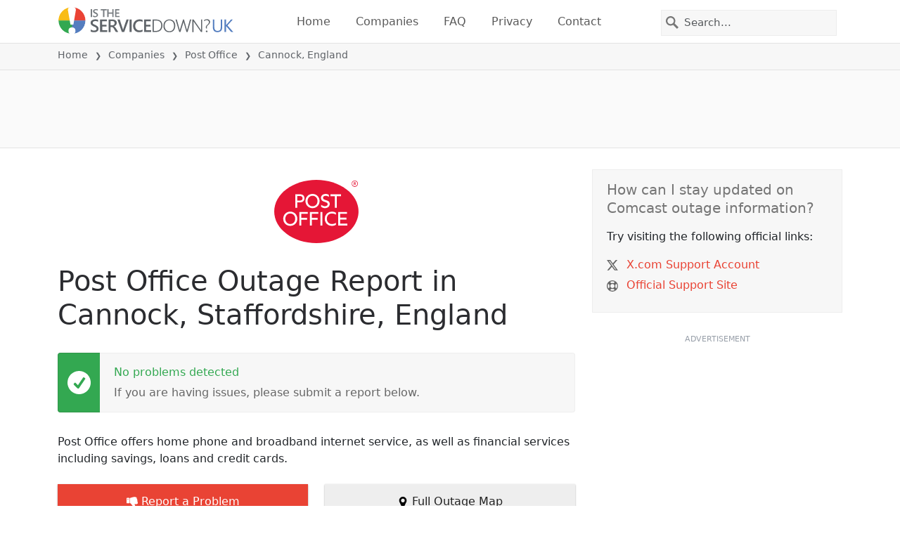

--- FILE ---
content_type: text/html; charset=utf-8
request_url: https://istheservicedown.co.uk/status/post-office/2653883-cannock-staffordshire-england-united-kingdom
body_size: 27067
content:
<!DOCTYPE html>
<html lang="en">
<head>
    <meta charset="utf-8" />
    <meta name="viewport" content="width=device-width, initial-scale=1.0" />
    <title>Post Office Outage in Cannock, England &bull; Is The Service Down? UK</title>
    <link rel="preconnect" href="//static.itsdcdn.com">

    
    <link rel="preload" fetchpriority="high" href="https://static.itsdcdn.com/js/problems.uk.9a9b2b.min.js" as="script">

    <meta name="description" content="Post Office outages and problems in Cannock, England. Trouble with the TV, mobile phone issues or is the internet down?  Find out what is going on." />
    <meta name="generated" content="2026-01-21T07:16:08.543733-05:00" />
    <meta property="og:site_name" content="Is The Service Down? UK">
    <meta property="og:type" content="website">

        <meta name="twitter:image" content="https://itsdcdn.com/art/share8/en/202006080322/2653883/large/post-office.png">
        <meta property="og:image" content="https://itsdcdn.com/art/share8/en/202006080322/2653883/large/post-office.png">

    <meta name="robots" content="max-image-preview:large">
    <meta property="og:title" content="Post Office Outage in Cannock, England">
    <meta property="og:description" content="Post Office outages and problems in Cannock, England. Trouble with the TV, mobile phone issues or is the internet down?  Find out what is going on.">
    <meta name="twitter:site" content="@IsServiceDownUK">
    <meta name="twitter:site:id" content="860781096774107136">
    <meta name="twitter:card" content="summary_large_image">
    <meta name="twitter:creator" content="@IsServiceDownUK">
    <meta name="twitter:title" content="Post Office Outage in Cannock, England">
    <meta name="twitter:description" content="Post Office outages and problems in Cannock, England. Trouble with the TV, mobile phone issues or is the internet down?  Find out what is going on.">
    <meta name="twitter:domain" content="istheservicedown.co.uk">

        <link rel="canonical" href="https://istheservicedown.co.uk/status/post-office/2653883-cannock-staffordshire-england-united-kingdom" />
        <meta property="og:url" content="https://istheservicedown.co.uk/status/post-office/2653883-cannock-staffordshire-england-united-kingdom">

    <link href="/opensearch.xml" rel="search" title="Is The Service Down? UK" type="application/opensearchdescription+xml">
    <link rel="apple-touch-icon" sizes="180x180" href="/apple-touch-icon.png">
    <link rel="icon" type="image/png" sizes="32x32" href="/favicon-32x32.png">
    <link rel="icon" type="image/png" sizes="16x16" href="/favicon-16x16.png">
    <link rel="manifest" href="/site.webmanifest">
    <link rel="mask-icon" href="/safari-pinned-tab.svg" color="#5bbad5">
    <meta name="msapplication-TileColor" content="#da532c">
    <meta name="theme-color" content="#ffffff">

                <link rel="alternate" hreflang="en-gb" href="https://istheservicedown.co.uk/status/post-office/2653883-cannock-staffordshire-england-united-kingdom" />
        <script async fetchpriority="low" src="https://www.googletagmanager.com/gtag/js?id=G-TKDC4TD43Y"></script>
        <script>window.dataLayer = window.dataLayer || []; function gtag() { dataLayer.push(arguments); }</script>
            <script id="admanager" fetchpriority="high" src="//securepubads.g.doubleclick.net/tag/js/gpt.js" async></script>
    
        <style type="text/css">.flag{display:inline-block}.flag-img{border-radius:22px;height:44px;vertical-align:bottom;width:44px}.flag-small{background-repeat:no-repeat;background-size:100%;border-radius:9px;display:inline-block;height:18px;margin-right:5px;vertical-align:bottom;width:18px}:root{--bs-blue:#0d6efd;--bs-indigo:#6610f2;--bs-purple:#6f42c1;--bs-pink:#d63384;--bs-red:#dc3545;--bs-orange:#fd7e14;--bs-yellow:#ffc107;--bs-green:#198754;--bs-teal:#20c997;--bs-cyan:#0dcaf0;--bs-black:#000;--bs-white:#fff;--bs-gray:#6c757d;--bs-gray-dark:#343a40;--bs-gray-100:#f8f9fa;--bs-gray-200:#e9ecef;--bs-gray-300:#dee2e6;--bs-gray-400:#ced4da;--bs-gray-500:#adb5bd;--bs-gray-600:#6c757d;--bs-gray-700:#495057;--bs-gray-800:#343a40;--bs-gray-900:#212529;--bs-primary:#e94334;--bs-secondary:#6c757d;--bs-success:#198754;--bs-info:#0dcaf0;--bs-warning:#ffc107;--bs-danger:#dc3545;--bs-light:#f8f9fa;--bs-dark:#212529;--bs-primary-rgb:233,67,52;--bs-secondary-rgb:108,117,125;--bs-success-rgb:25,135,84;--bs-info-rgb:13,202,240;--bs-warning-rgb:255,193,7;--bs-danger-rgb:220,53,69;--bs-light-rgb:248,249,250;--bs-dark-rgb:33,37,41;--bs-primary-text-emphasis:#5d1b15;--bs-secondary-text-emphasis:#2b2f32;--bs-success-text-emphasis:#0a3622;--bs-info-text-emphasis:#055160;--bs-warning-text-emphasis:#664d03;--bs-danger-text-emphasis:#58151c;--bs-light-text-emphasis:#495057;--bs-dark-text-emphasis:#495057;--bs-primary-bg-subtle:#fbd9d6;--bs-secondary-bg-subtle:#e2e3e5;--bs-success-bg-subtle:#d1e7dd;--bs-info-bg-subtle:#cff4fc;--bs-warning-bg-subtle:#fff3cd;--bs-danger-bg-subtle:#f8d7da;--bs-light-bg-subtle:#fcfcfd;--bs-dark-bg-subtle:#ced4da;--bs-primary-border-subtle:#f6b4ae;--bs-secondary-border-subtle:#c4c8cb;--bs-success-border-subtle:#a3cfbb;--bs-info-border-subtle:#9eeaf9;--bs-warning-border-subtle:#ffe69c;--bs-danger-border-subtle:#f1aeb5;--bs-light-border-subtle:#e9ecef;--bs-dark-border-subtle:#adb5bd;--bs-white-rgb:255,255,255;--bs-black-rgb:0,0,0;--bs-font-sans-serif:system-ui,-apple-system,"Segoe UI",Roboto,"Helvetica Neue","Noto Sans","Liberation Sans",Arial,sans-serif,"Apple Color Emoji","Segoe UI Emoji","Segoe UI Symbol","Noto Color Emoji";--bs-font-monospace:SFMono-Regular,Menlo,Monaco,Consolas,"Liberation Mono","Courier New",monospace;--bs-gradient:linear-gradient(180deg,hsla(0,0%,100%,.15),hsla(0,0%,100%,0));--bs-body-font-family:var(--bs-font-sans-serif);--bs-body-font-size:1rem;--bs-body-font-weight:400;--bs-body-line-height:1.5;--bs-body-color:#212529;--bs-body-color-rgb:33,37,41;--bs-body-bg:#fff;--bs-body-bg-rgb:255,255,255;--bs-emphasis-color:#000;--bs-emphasis-color-rgb:0,0,0;--bs-secondary-color:rgba(33,37,41,.75);--bs-secondary-color-rgb:33,37,41;--bs-secondary-bg:#e9ecef;--bs-secondary-bg-rgb:233,236,239;--bs-tertiary-color:rgba(33,37,41,.5);--bs-tertiary-color-rgb:33,37,41;--bs-tertiary-bg:#f8f9fa;--bs-tertiary-bg-rgb:248,249,250;--bs-heading-color:inherit;--bs-link-color:#e94334;--bs-link-color-rgb:233,67,52;--bs-link-decoration:underline;--bs-link-hover-color:#ba362a;--bs-link-hover-color-rgb:186,54,42;--bs-code-color:#d63384;--bs-highlight-color:#212529;--bs-highlight-bg:#fff3cd;--bs-border-width:1px;--bs-border-style:solid;--bs-border-color:#dee2e6;--bs-border-color-translucent:rgba(0,0,0,.175);--bs-border-radius:0.375rem;--bs-border-radius-sm:0.25rem;--bs-border-radius-lg:0.5rem;--bs-border-radius-xl:1rem;--bs-border-radius-xxl:2rem;--bs-border-radius-2xl:var(--bs-border-radius-xxl);--bs-border-radius-pill:50rem;--bs-box-shadow:0 0.5rem 1rem rgba(0,0,0,.15);--bs-box-shadow-sm:0 0.125rem 0.25rem rgba(0,0,0,.075);--bs-box-shadow-lg:0 1rem 3rem rgba(0,0,0,.175);--bs-box-shadow-inset:inset 0 1px 2px rgba(0,0,0,.075);--bs-focus-ring-width:0.25rem;--bs-focus-ring-opacity:0.25;--bs-focus-ring-color:rgba(233,67,52,.25);--bs-form-valid-color:#198754;--bs-form-valid-border-color:#198754;--bs-form-invalid-color:#dc3545;--bs-form-invalid-border-color:#dc3545}*,:after,:before{box-sizing:border-box}@media(prefers-reduced-motion:no-preference){:root{scroll-behavior:smooth}}body{background-color:var(--bs-body-bg);color:var(--bs-body-color);font-family:var(--bs-body-font-family);font-size:var(--bs-body-font-size);font-weight:var(--bs-body-font-weight);line-height:var(--bs-body-line-height);margin:0;text-align:var(--bs-body-text-align);-webkit-text-size-adjust:100%;-webkit-tap-highlight-color:rgba(0,0,0,0)}h1,h2,h3,h4,h5{color:var(--bs-heading-color);font-weight:500;line-height:1.2;margin-bottom:.5rem;margin-top:0}h1{font-size:calc(1.375rem + 1.5vw)}@media(min-width:1200px){h1{font-size:2.5rem}}h2{font-size:calc(1.325rem + .9vw)}@media(min-width:1200px){h2{font-size:2rem}}h3{font-size:calc(1.3rem + .6vw)}@media(min-width:1200px){h3{font-size:1.75rem}}h4{font-size:calc(1.275rem + .3vw)}@media(min-width:1200px){h4{font-size:1.5rem}}h5{font-size:1.25rem}p{margin-bottom:1rem;margin-top:0}ol,ul{padding-left:2rem}ol,ul{margin-bottom:1rem;margin-top:0}ol ol,ol ul,ul ol,ul ul{margin-bottom:0}strong{font-weight:bolder}a{color:rgba(var(--bs-link-color-rgb),var(--bs-link-opacity,1));text-decoration:underline}a:hover{--bs-link-color-rgb:var(--bs-link-hover-color-rgb)}a:not([href]):not([class]),a:not([href]):not([class]):hover{color:inherit;text-decoration:none}img,svg{vertical-align:middle}table{border-collapse:collapse;caption-side:bottom}th{text-align:inherit;text-align:-webkit-match-parent}tbody,td,th,thead,tr{border:0 solid;border-color:inherit}button{border-radius:0}button:focus:not(:focus-visible){outline:0}button,input,select{font-family:inherit;font-size:inherit;line-height:inherit;margin:0}button,select{text-transform:none}[role=button]{cursor:pointer}select{word-wrap:normal}select:disabled{opacity:1}[type=button],button{-webkit-appearance:button}[type=button]:not(:disabled),button:not(:disabled){cursor:pointer}::-moz-focus-inner{border-style:none;padding:0}::-webkit-datetime-edit-day-field,::-webkit-datetime-edit-fields-wrapper,::-webkit-datetime-edit-hour-field,::-webkit-datetime-edit-minute,::-webkit-datetime-edit-month-field,::-webkit-datetime-edit-text,::-webkit-datetime-edit-year-field{padding:0}::-webkit-inner-spin-button{height:auto}[type=search]{-webkit-appearance:textfield;outline-offset:-2px}[type=search]::-webkit-search-cancel-button{cursor:pointer;filter:grayscale(1)}::-webkit-search-decoration{-webkit-appearance:none}::-webkit-color-swatch-wrapper{padding:0}::file-selector-button{-webkit-appearance:button;font:inherit}.list-unstyled{list-style:none;padding-left:0}.container{--bs-gutter-x:1.5rem;--bs-gutter-y:0;margin-left:auto;margin-right:auto;padding-left:calc(var(--bs-gutter-x)*.5);padding-right:calc(var(--bs-gutter-x)*.5);width:100%}@media(min-width:576px){.container{max-width:540px}}@media(min-width:768px){.container{max-width:720px}}@media(min-width:992px){.container{max-width:960px}}@media(min-width:1200px){.container{max-width:1140px}}@media(min-width:1400px){.container{max-width:1320px}}:root{--bs-breakpoint-xs:0;--bs-breakpoint-sm:576px;--bs-breakpoint-md:768px;--bs-breakpoint-lg:992px;--bs-breakpoint-xl:1200px;--bs-breakpoint-xxl:1400px}.row{--bs-gutter-x:1.5rem;--bs-gutter-y:0;display:flex;flex-wrap:wrap;margin-left:calc(var(--bs-gutter-x)*-.5);margin-right:calc(var(--bs-gutter-x)*-.5);margin-top:calc(var(--bs-gutter-y)*-1)}.row>*{flex-shrink:0;margin-top:var(--bs-gutter-y);max-width:100%;padding-left:calc(var(--bs-gutter-x)*.5);padding-right:calc(var(--bs-gutter-x)*.5);width:100%}.col-6{flex:0 0 auto;width:50%}.col-12{flex:0 0 auto;width:100%}@media(min-width:576px){.col-sm-3{flex:0 0 auto;width:25%}.col-sm-6{flex:0 0 auto;width:50%}.col-sm-12{flex:0 0 auto;width:100%}}@media(min-width:768px){.col-md-2{flex:0 0 auto;width:16.66666667%}.col-md-3{flex:0 0 auto;width:25%}.col-md-5{flex:0 0 auto;width:41.66666667%}.col-md-6{flex:0 0 auto;width:50%}.col-md-12{flex:0 0 auto;width:100%}}@media(min-width:992px){.col-lg-4{flex:0 0 auto;width:33.33333333%}.col-lg-8{flex:0 0 auto;width:66.66666667%}}.form-control{appearance:none;background-clip:padding-box;background-color:var(--bs-body-bg);border:var(--bs-border-width) solid var(--bs-border-color);border-radius:0;color:var(--bs-body-color);display:block;font-size:1rem;font-weight:400;line-height:1.5;padding:.375rem .75rem;transition:border-color .15s ease-in-out,box-shadow .15s ease-in-out;width:100%}@media(prefers-reduced-motion:reduce){.form-control{transition:none}}.form-control:focus{background-color:var(--bs-body-bg);border-color:#f4a19a;box-shadow:0 0 0 .25rem rgba(233,67,52,.25);color:var(--bs-body-color);outline:0}.form-control::-webkit-date-and-time-value{height:1.5em;margin:0;min-width:85px}.form-control::-webkit-datetime-edit{display:block;padding:0}.form-control::placeholder{color:var(--bs-secondary-color);opacity:1}.form-control:disabled{background-color:var(--bs-secondary-bg);opacity:1}.form-control::file-selector-button{background-color:var(--bs-tertiary-bg);border:0 solid;border-color:inherit;border-inline-end-width:var(--bs-border-width);border-radius:0;color:var(--bs-body-color);margin:-.375rem -.75rem;margin-inline-end:.75rem;padding:.375rem .75rem;pointer-events:none;transition:color .15s ease-in-out,background-color .15s ease-in-out,border-color .15s ease-in-out,box-shadow .15s ease-in-out}@media(prefers-reduced-motion:reduce){.form-control::file-selector-button{transition:none}}.form-control:hover:not(:disabled):not([readonly])::file-selector-button{background-color:var(--bs-secondary-bg)}.btn{--bs-btn-padding-x:0.75rem;--bs-btn-padding-y:0.375rem;--bs-btn-font-family: ;--bs-btn-font-size:1rem;--bs-btn-font-weight:400;--bs-btn-line-height:1.5;--bs-btn-color:var(--bs-body-color);--bs-btn-bg:transparent;--bs-btn-border-width:var(--bs-border-width);--bs-btn-border-color:transparent;--bs-btn-border-radius:var(--bs-border-radius);--bs-btn-hover-border-color:transparent;--bs-btn-box-shadow:inset 0 1px 0 hsla(0,0%,100%,.15),0 1px 1px rgba(0,0,0,.075);--bs-btn-disabled-opacity:0.65;--bs-btn-focus-box-shadow:0 0 0 0.25rem rgba(var(--bs-btn-focus-shadow-rgb),.5);background-color:var(--bs-btn-bg);border:var(--bs-btn-border-width) solid var(--bs-btn-border-color);color:var(--bs-btn-color);cursor:pointer;display:inline-block;font-family:var(--bs-btn-font-family);font-size:var(--bs-btn-font-size);font-weight:var(--bs-btn-font-weight);line-height:var(--bs-btn-line-height);padding:var(--bs-btn-padding-y) var(--bs-btn-padding-x);text-align:center;text-decoration:none;transition:color .15s ease-in-out,background-color .15s ease-in-out,border-color .15s ease-in-out,box-shadow .15s ease-in-out;user-select:none;vertical-align:middle}@media(prefers-reduced-motion:reduce){.btn{transition:none}}.btn:hover{background-color:var(--bs-btn-hover-bg);border-color:var(--bs-btn-hover-border-color);color:var(--bs-btn-hover-color)}.btn:focus-visible{background-color:var(--bs-btn-hover-bg);border-color:var(--bs-btn-hover-border-color);box-shadow:var(--bs-btn-focus-box-shadow);color:var(--bs-btn-hover-color);outline:0}.btn.show,.btn:first-child:active,:not(.btn-check)+.btn:active{background-color:var(--bs-btn-active-bg);border-color:var(--bs-btn-active-border-color);color:var(--bs-btn-active-color)}.btn.show:focus-visible,.btn:first-child:active:focus-visible,:not(.btn-check)+.btn:active:focus-visible{box-shadow:var(--bs-btn-focus-box-shadow)}.btn:disabled{background-color:var(--bs-btn-disabled-bg);border-color:var(--bs-btn-disabled-border-color);color:var(--bs-btn-disabled-color);opacity:var(--bs-btn-disabled-opacity);pointer-events:none}.fade{transition:opacity .15s linear}@media(prefers-reduced-motion:reduce){.fade{transition:none}}.fade:not(.show){opacity:0}.collapse:not(.show){display:none}.collapsing{height:0;overflow:hidden;transition:height .35s ease}@media(prefers-reduced-motion:reduce){.collapsing{transition:none}}.collapsing.collapse-horizontal{height:auto;transition:width .35s ease;width:0}@media(prefers-reduced-motion:reduce){.collapsing.collapse-horizontal{transition:none}}.nav-link{background:none;border:0;color:var(--bs-nav-link-color);display:block;font-size:var(--bs-nav-link-font-size);font-weight:var(--bs-nav-link-font-weight);padding:var(--bs-nav-link-padding-y) var(--bs-nav-link-padding-x);text-decoration:none;transition:color .15s ease-in-out,background-color .15s ease-in-out,border-color .15s ease-in-out}@media(prefers-reduced-motion:reduce){.nav-link{transition:none}}.nav-link:focus,.nav-link:hover{color:var(--bs-nav-link-hover-color)}.nav-link:focus-visible{box-shadow:0 0 0 .25rem rgba(233,67,52,.25);outline:0}.nav-link:disabled{color:var(--bs-nav-link-disabled-color);cursor:default;pointer-events:none}.navbar{--bs-navbar-padding-x:0;--bs-navbar-padding-y:0.5rem;--bs-navbar-color:rgba(var(--bs-emphasis-color-rgb),0.65);--bs-navbar-hover-color:rgba(var(--bs-emphasis-color-rgb),0.8);--bs-navbar-disabled-color:rgba(var(--bs-emphasis-color-rgb),0.3);--bs-navbar-active-color:rgba(var(--bs-emphasis-color-rgb),1);--bs-navbar-brand-padding-y:0.3125rem;--bs-navbar-brand-margin-end:1rem;--bs-navbar-brand-font-size:1.25rem;--bs-navbar-brand-color:rgba(var(--bs-emphasis-color-rgb),1);--bs-navbar-brand-hover-color:rgba(var(--bs-emphasis-color-rgb),1);--bs-navbar-nav-link-padding-x:0.5rem;--bs-navbar-toggler-padding-y:0.25rem;--bs-navbar-toggler-padding-x:0.75rem;--bs-navbar-toggler-font-size:1.25rem;--bs-navbar-toggler-icon-bg:url("data:image/svg+xml;charset=utf-8,%3Csvg xmlns='http://www.w3.org/2000/svg' viewBox='0 0 30 30'%3E%3Cpath stroke='rgba(33, 37, 41, 0.75)' stroke-linecap='round' stroke-miterlimit='10' stroke-width='2' d='M4 7h22M4 15h22M4 23h22'/%3E%3C/svg%3E");--bs-navbar-toggler-border-color:rgba(var(--bs-emphasis-color-rgb),0.15);--bs-navbar-toggler-border-radius:var(--bs-border-radius);--bs-navbar-toggler-focus-width:0.25rem;--bs-navbar-toggler-transition:box-shadow 0.15s ease-in-out;align-items:center;display:flex;flex-wrap:wrap;justify-content:space-between;padding:var(--bs-navbar-padding-y) var(--bs-navbar-padding-x);position:relative}.navbar>.container{align-items:center;display:flex;flex-wrap:inherit;justify-content:space-between}.navbar-brand{color:var(--bs-navbar-brand-color);font-size:var(--bs-navbar-brand-font-size);margin-right:var(--bs-navbar-brand-margin-end);padding-bottom:var(--bs-navbar-brand-padding-y);padding-top:var(--bs-navbar-brand-padding-y);text-decoration:none;white-space:nowrap}.navbar-brand:focus,.navbar-brand:hover{color:var(--bs-navbar-brand-hover-color)}.navbar-nav{--bs-nav-link-padding-x:0;--bs-nav-link-padding-y:0.5rem;--bs-nav-link-font-weight: ;--bs-nav-link-color:var(--bs-navbar-color);--bs-nav-link-hover-color:var(--bs-navbar-hover-color);--bs-nav-link-disabled-color:var(--bs-navbar-disabled-color);display:flex;flex-direction:column;list-style:none;margin-bottom:0;padding-left:0}.navbar-nav .nav-link.show{color:var(--bs-navbar-active-color)}.navbar-text{color:var(--bs-navbar-color);padding-bottom:.5rem;padding-top:.5rem}.navbar-text a,.navbar-text a:focus,.navbar-text a:hover{color:var(--bs-navbar-active-color)}.navbar-collapse{align-items:center;flex-basis:100%;flex-grow:1}.navbar-toggler{background-color:transparent;border:var(--bs-border-width) solid var(--bs-navbar-toggler-border-color);color:var(--bs-navbar-color);font-size:var(--bs-navbar-toggler-font-size);line-height:1;padding:var(--bs-navbar-toggler-padding-y) var(--bs-navbar-toggler-padding-x);transition:var(--bs-navbar-toggler-transition)}@media(prefers-reduced-motion:reduce){.navbar-toggler{transition:none}}.navbar-toggler:hover{text-decoration:none}.navbar-toggler:focus{box-shadow:0 0 0 var(--bs-navbar-toggler-focus-width);outline:0;text-decoration:none}.navbar-toggler-icon{background-image:var(--bs-navbar-toggler-icon-bg);background-position:50%;background-repeat:no-repeat;background-size:100%;display:inline-block;height:1.5em;vertical-align:middle;width:1.5em}.navbar-nav-scroll{max-height:var(--bs-scroll-height,75vh);overflow-y:auto}@media(min-width:576px){.navbar-expand-sm{flex-wrap:nowrap;justify-content:flex-start}.navbar-expand-sm .navbar-nav{flex-direction:row}.navbar-expand-sm .navbar-nav .nav-link{padding-left:var(--bs-navbar-nav-link-padding-x);padding-right:var(--bs-navbar-nav-link-padding-x)}.navbar-expand-sm .navbar-nav-scroll{overflow:visible}.navbar-expand-sm .navbar-collapse{display:flex!important;flex-basis:auto}.navbar-expand-sm .navbar-toggler{display:none}.navbar-expand-sm .offcanvas{background-color:transparent!important;border:0!important;flex-grow:1;height:auto!important;position:static;transform:none!important;transition:none;visibility:visible!important;width:auto!important;z-index:auto}.navbar-expand-sm .offcanvas .offcanvas-header{display:none}.navbar-expand-sm .offcanvas .offcanvas-body{display:flex;flex-grow:0;overflow-y:visible;padding:0}}@media(min-width:768px){.navbar-expand-md{flex-wrap:nowrap;justify-content:flex-start}.navbar-expand-md .navbar-nav{flex-direction:row}.navbar-expand-md .navbar-nav .nav-link{padding-left:var(--bs-navbar-nav-link-padding-x);padding-right:var(--bs-navbar-nav-link-padding-x)}.navbar-expand-md .navbar-nav-scroll{overflow:visible}.navbar-expand-md .navbar-collapse{display:flex!important;flex-basis:auto}.navbar-expand-md .navbar-toggler{display:none}.navbar-expand-md .offcanvas{background-color:transparent!important;border:0!important;flex-grow:1;height:auto!important;position:static;transform:none!important;transition:none;visibility:visible!important;width:auto!important;z-index:auto}.navbar-expand-md .offcanvas .offcanvas-header{display:none}.navbar-expand-md .offcanvas .offcanvas-body{display:flex;flex-grow:0;overflow-y:visible;padding:0}}@media(min-width:992px){.navbar-expand-lg{flex-wrap:nowrap;justify-content:flex-start}.navbar-expand-lg .navbar-nav{flex-direction:row}.navbar-expand-lg .navbar-nav .nav-link{padding-left:var(--bs-navbar-nav-link-padding-x);padding-right:var(--bs-navbar-nav-link-padding-x)}.navbar-expand-lg .navbar-nav-scroll{overflow:visible}.navbar-expand-lg .navbar-collapse{display:flex!important;flex-basis:auto}.navbar-expand-lg .navbar-toggler{display:none}.navbar-expand-lg .offcanvas{background-color:transparent!important;border:0!important;flex-grow:1;height:auto!important;position:static;transform:none!important;transition:none;visibility:visible!important;width:auto!important;z-index:auto}.navbar-expand-lg .offcanvas .offcanvas-header{display:none}.navbar-expand-lg .offcanvas .offcanvas-body{display:flex;flex-grow:0;overflow-y:visible;padding:0}}@media(min-width:1200px){.navbar-expand-xl{flex-wrap:nowrap;justify-content:flex-start}.navbar-expand-xl .navbar-nav{flex-direction:row}.navbar-expand-xl .navbar-nav .nav-link{padding-left:var(--bs-navbar-nav-link-padding-x);padding-right:var(--bs-navbar-nav-link-padding-x)}.navbar-expand-xl .navbar-nav-scroll{overflow:visible}.navbar-expand-xl .navbar-collapse{display:flex!important;flex-basis:auto}.navbar-expand-xl .navbar-toggler{display:none}.navbar-expand-xl .offcanvas{background-color:transparent!important;border:0!important;flex-grow:1;height:auto!important;position:static;transform:none!important;transition:none;visibility:visible!important;width:auto!important;z-index:auto}.navbar-expand-xl .offcanvas .offcanvas-header{display:none}.navbar-expand-xl .offcanvas .offcanvas-body{display:flex;flex-grow:0;overflow-y:visible;padding:0}}@media(min-width:1400px){.navbar-expand-xxl{flex-wrap:nowrap;justify-content:flex-start}.navbar-expand-xxl .navbar-nav{flex-direction:row}.navbar-expand-xxl .navbar-nav .nav-link{padding-left:var(--bs-navbar-nav-link-padding-x);padding-right:var(--bs-navbar-nav-link-padding-x)}.navbar-expand-xxl .navbar-nav-scroll{overflow:visible}.navbar-expand-xxl .navbar-collapse{display:flex!important;flex-basis:auto}.navbar-expand-xxl .navbar-toggler{display:none}.navbar-expand-xxl .offcanvas{background-color:transparent!important;border:0!important;flex-grow:1;height:auto!important;position:static;transform:none!important;transition:none;visibility:visible!important;width:auto!important;z-index:auto}.navbar-expand-xxl .offcanvas .offcanvas-header{display:none}.navbar-expand-xxl .offcanvas .offcanvas-body{display:flex;flex-grow:0;overflow-y:visible;padding:0}}.navbar-expand{flex-wrap:nowrap;justify-content:flex-start}.navbar-expand .navbar-nav{flex-direction:row}.navbar-expand .navbar-nav .nav-link{padding-left:var(--bs-navbar-nav-link-padding-x);padding-right:var(--bs-navbar-nav-link-padding-x)}.navbar-expand .navbar-nav-scroll{overflow:visible}.navbar-expand .navbar-collapse{display:flex!important;flex-basis:auto}.navbar-expand .navbar-toggler{display:none}.navbar-expand .offcanvas{background-color:transparent!important;border:0!important;flex-grow:1;height:auto!important;position:static;transform:none!important;transition:none;visibility:visible!important;width:auto!important;z-index:auto}.navbar-expand .offcanvas .offcanvas-header{display:none}.navbar-expand .offcanvas .offcanvas-body{display:flex;flex-grow:0;overflow-y:visible;padding:0}.navbar-dark{--bs-navbar-color:hsla(0,0%,100%,.55);--bs-navbar-hover-color:hsla(0,0%,100%,.75);--bs-navbar-disabled-color:hsla(0,0%,100%,.25);--bs-navbar-active-color:#fff;--bs-navbar-brand-color:#fff;--bs-navbar-brand-hover-color:#fff;--bs-navbar-toggler-border-color:hsla(0,0%,100%,.1);--bs-navbar-toggler-icon-bg:url("data:image/svg+xml;charset=utf-8,%3Csvg xmlns='http://www.w3.org/2000/svg' viewBox='0 0 30 30'%3E%3Cpath stroke='rgba(255, 255, 255, 0.55)' stroke-linecap='round' stroke-miterlimit='10' stroke-width='2' d='M4 7h22M4 15h22M4 23h22'/%3E%3C/svg%3E")}@keyframes progress-bar-stripes{0%{background-position-x:var(--bs-progress-height)}}.btn-close{--bs-btn-close-color:#000;--bs-btn-close-bg:url("data:image/svg+xml;charset=utf-8,%3Csvg xmlns='http://www.w3.org/2000/svg' viewBox='0 0 16 16'%3E%3Cpath d='M.293.293a1 1 0 0 1 1.414 0L8 6.586 14.293.293a1 1 0 1 1 1.414 1.414L9.414 8l6.293 6.293a1 1 0 0 1-1.414 1.414L8 9.414l-6.293 6.293a1 1 0 0 1-1.414-1.414L6.586 8 .293 1.707a1 1 0 0 1 0-1.414'/%3E%3C/svg%3E");--bs-btn-close-opacity:0.5;--bs-btn-close-hover-opacity:0.75;--bs-btn-close-focus-shadow:0 0 0 0.25rem rgba(233,67,52,.25);--bs-btn-close-focus-opacity:1;--bs-btn-close-disabled-opacity:0.25;background:transparent var(--bs-btn-close-bg) center/1em auto no-repeat;border:0;box-sizing:content-box;filter:var(--bs-btn-close-filter);height:1em;opacity:var(--bs-btn-close-opacity);padding:.25em;width:1em}.btn-close,.btn-close:hover{color:var(--bs-btn-close-color)}.btn-close:hover{opacity:var(--bs-btn-close-hover-opacity);text-decoration:none}.btn-close:focus{box-shadow:var(--bs-btn-close-focus-shadow);opacity:var(--bs-btn-close-focus-opacity);outline:0}.btn-close:disabled{opacity:var(--bs-btn-close-disabled-opacity);pointer-events:none;user-select:none}:root{--bs-btn-close-filter: }.modal{--bs-modal-zindex:1055;--bs-modal-width:500px;--bs-modal-padding:1rem;--bs-modal-margin:0.5rem;--bs-modal-color:var(--bs-body-color);--bs-modal-bg:var(--bs-body-bg);--bs-modal-border-color:var(--bs-border-color-translucent);--bs-modal-border-width:var(--bs-border-width);--bs-modal-border-radius:var(--bs-border-radius-lg);--bs-modal-box-shadow:var(--bs-box-shadow-sm);--bs-modal-inner-border-radius:calc(var(--bs-border-radius-lg) - var(--bs-border-width));--bs-modal-header-padding-x:1rem;--bs-modal-header-padding-y:1rem;--bs-modal-header-padding:1rem 1rem;--bs-modal-header-border-color:var(--bs-border-color);--bs-modal-header-border-width:var(--bs-border-width);--bs-modal-title-line-height:1.5;--bs-modal-footer-gap:0.5rem;--bs-modal-footer-bg: ;--bs-modal-footer-border-color:var(--bs-border-color);--bs-modal-footer-border-width:var(--bs-border-width);display:none;height:100%;left:0;outline:0;overflow-x:hidden;overflow-y:auto;position:fixed;top:0;width:100%;z-index:var(--bs-modal-zindex)}.modal-dialog{margin:var(--bs-modal-margin);pointer-events:none;position:relative;width:auto}.modal.fade .modal-dialog{transform:translateY(-50px);transition:transform .3s ease-out}@media(prefers-reduced-motion:reduce){.modal.fade .modal-dialog{transition:none}}.modal.show .modal-dialog{transform:none}.modal.modal-static .modal-dialog{transform:scale(1.02)}.modal-dialog-scrollable{height:calc(100% - var(--bs-modal-margin)*2)}.modal-dialog-scrollable .modal-content{max-height:100%;overflow:hidden}.modal-dialog-scrollable .modal-body{overflow-y:auto}.modal-dialog-centered{align-items:center;display:flex;min-height:calc(100% - var(--bs-modal-margin)*2)}.modal-content{background-clip:padding-box;background-color:var(--bs-modal-bg);border:var(--bs-modal-border-width) solid var(--bs-modal-border-color);color:var(--bs-modal-color);display:flex;flex-direction:column;outline:0;pointer-events:auto;position:relative;width:100%}.modal-backdrop{--bs-backdrop-zindex:1050;--bs-backdrop-bg:#000;--bs-backdrop-opacity:0.5;background-color:var(--bs-backdrop-bg);height:100vh;left:0;position:fixed;top:0;width:100vw;z-index:var(--bs-backdrop-zindex)}.modal-backdrop.fade{opacity:0}.modal-backdrop.show{opacity:var(--bs-backdrop-opacity)}.modal-header{align-items:center;border-bottom:var(--bs-modal-header-border-width) solid var(--bs-modal-header-border-color);display:flex;flex-shrink:0;padding:var(--bs-modal-header-padding)}.modal-header .btn-close{margin-bottom:calc(var(--bs-modal-header-padding-y)*-.5);margin-left:auto;margin-right:calc(var(--bs-modal-header-padding-x)*-.5);margin-top:calc(var(--bs-modal-header-padding-y)*-.5);padding:calc(var(--bs-modal-header-padding-y)*.5) calc(var(--bs-modal-header-padding-x)*.5)}.modal-title{line-height:var(--bs-modal-title-line-height);margin-bottom:0}.modal-body{flex:1 1 auto;padding:var(--bs-modal-padding);position:relative}.modal-footer{align-items:center;background-color:var(--bs-modal-footer-bg);border-top:var(--bs-modal-footer-border-width) solid var(--bs-modal-footer-border-color);display:flex;flex-shrink:0;flex-wrap:wrap;justify-content:flex-end;padding:calc(var(--bs-modal-padding) - var(--bs-modal-footer-gap)*.5)}.modal-footer>*{margin:calc(var(--bs-modal-footer-gap)*.5)}@media(min-width:576px){.modal{--bs-modal-margin:1.75rem;--bs-modal-box-shadow:var(--bs-box-shadow)}.modal-dialog{margin-left:auto;margin-right:auto;max-width:var(--bs-modal-width)}.modal-sm{--bs-modal-width:300px}}@media(min-width:992px){.modal-lg,.modal-xl{--bs-modal-width:800px}}@media(min-width:1200px){.modal-xl{--bs-modal-width:1140px}}.modal-fullscreen{height:100%;margin:0;max-width:none;width:100vw}.modal-fullscreen .modal-content{border:0;height:100%}.modal-fullscreen .modal-body{overflow-y:auto}@media(max-width:575.98px){.modal-fullscreen-sm-down{height:100%;margin:0;max-width:none;width:100vw}.modal-fullscreen-sm-down .modal-content{border:0;height:100%}.modal-fullscreen-sm-down .modal-body{overflow-y:auto}}@media(max-width:767.98px){.modal-fullscreen-md-down{height:100%;margin:0;max-width:none;width:100vw}.modal-fullscreen-md-down .modal-content{border:0;height:100%}.modal-fullscreen-md-down .modal-body{overflow-y:auto}}@media(max-width:991.98px){.modal-fullscreen-lg-down{height:100%;margin:0;max-width:none;width:100vw}.modal-fullscreen-lg-down .modal-content{border:0;height:100%}.modal-fullscreen-lg-down .modal-body{overflow-y:auto}}@media(max-width:1199.98px){.modal-fullscreen-xl-down{height:100%;margin:0;max-width:none;width:100vw}.modal-fullscreen-xl-down .modal-content{border:0;height:100%}.modal-fullscreen-xl-down .modal-body{overflow-y:auto}}@media(max-width:1399.98px){.modal-fullscreen-xxl-down{height:100%;margin:0;max-width:none;width:100vw}.modal-fullscreen-xxl-down .modal-content{border:0;height:100%}.modal-fullscreen-xxl-down .modal-body{overflow-y:auto}}:root{--bs-carousel-indicator-active-bg:#fff;--bs-carousel-caption-color:#fff;--bs-carousel-control-icon-filter: }@keyframes spinner-border{to{transform:rotate(1turn)}}@keyframes spinner-grow{0%{transform:scale(0)}50%{opacity:1;transform:none}}.offcanvas,.offcanvas-lg,.offcanvas-md,.offcanvas-sm,.offcanvas-xl,.offcanvas-xxl{--bs-offcanvas-zindex:1045;--bs-offcanvas-width:400px;--bs-offcanvas-height:30vh;--bs-offcanvas-padding-x:1rem;--bs-offcanvas-padding-y:1rem;--bs-offcanvas-color:var(--bs-body-color);--bs-offcanvas-bg:var(--bs-body-bg);--bs-offcanvas-border-width:var(--bs-border-width);--bs-offcanvas-border-color:var(--bs-border-color-translucent);--bs-offcanvas-box-shadow:var(--bs-box-shadow-sm);--bs-offcanvas-transition:transform 0.3s ease-in-out;--bs-offcanvas-title-line-height:1.5}@media(max-width:575.98px){.offcanvas-sm{background-clip:padding-box;background-color:var(--bs-offcanvas-bg);bottom:0;color:var(--bs-offcanvas-color);display:flex;flex-direction:column;max-width:100%;outline:0;position:fixed;transition:var(--bs-offcanvas-transition);visibility:hidden;z-index:var(--bs-offcanvas-zindex)}}@media(max-width:575.98px)and (prefers-reduced-motion:reduce){.offcanvas-sm{transition:none}}@media(max-width:575.98px){.offcanvas-sm.offcanvas-start{border-right:var(--bs-offcanvas-border-width) solid var(--bs-offcanvas-border-color);left:0;top:0;transform:translateX(-100%);width:var(--bs-offcanvas-width)}.offcanvas-sm.offcanvas-end{border-left:var(--bs-offcanvas-border-width) solid var(--bs-offcanvas-border-color);right:0;top:0;transform:translateX(100%);width:var(--bs-offcanvas-width)}.offcanvas-sm.offcanvas-top{border-bottom:var(--bs-offcanvas-border-width) solid var(--bs-offcanvas-border-color);top:0;transform:translateY(-100%)}.offcanvas-sm.offcanvas-bottom,.offcanvas-sm.offcanvas-top{height:var(--bs-offcanvas-height);left:0;max-height:100%;right:0}.offcanvas-sm.offcanvas-bottom{border-top:var(--bs-offcanvas-border-width) solid var(--bs-offcanvas-border-color);transform:translateY(100%)}.offcanvas-sm.show:not(.hiding),.offcanvas-sm.showing{transform:none}.offcanvas-sm.show,.offcanvas-sm.showing{visibility:visible}}@media(min-width:576px){.offcanvas-sm{--bs-offcanvas-height:auto;--bs-offcanvas-border-width:0;background-color:transparent!important}.offcanvas-sm .offcanvas-header{display:none}.offcanvas-sm .offcanvas-body{background-color:transparent!important;display:flex;flex-grow:0;overflow-y:visible;padding:0}}@media(max-width:767.98px){.offcanvas-md{background-clip:padding-box;background-color:var(--bs-offcanvas-bg);bottom:0;color:var(--bs-offcanvas-color);display:flex;flex-direction:column;max-width:100%;outline:0;position:fixed;transition:var(--bs-offcanvas-transition);visibility:hidden;z-index:var(--bs-offcanvas-zindex)}}@media(max-width:767.98px)and (prefers-reduced-motion:reduce){.offcanvas-md{transition:none}}@media(max-width:767.98px){.offcanvas-md.offcanvas-start{border-right:var(--bs-offcanvas-border-width) solid var(--bs-offcanvas-border-color);left:0;top:0;transform:translateX(-100%);width:var(--bs-offcanvas-width)}.offcanvas-md.offcanvas-end{border-left:var(--bs-offcanvas-border-width) solid var(--bs-offcanvas-border-color);right:0;top:0;transform:translateX(100%);width:var(--bs-offcanvas-width)}.offcanvas-md.offcanvas-top{border-bottom:var(--bs-offcanvas-border-width) solid var(--bs-offcanvas-border-color);top:0;transform:translateY(-100%)}.offcanvas-md.offcanvas-bottom,.offcanvas-md.offcanvas-top{height:var(--bs-offcanvas-height);left:0;max-height:100%;right:0}.offcanvas-md.offcanvas-bottom{border-top:var(--bs-offcanvas-border-width) solid var(--bs-offcanvas-border-color);transform:translateY(100%)}.offcanvas-md.show:not(.hiding),.offcanvas-md.showing{transform:none}.offcanvas-md.show,.offcanvas-md.showing{visibility:visible}}@media(min-width:768px){.offcanvas-md{--bs-offcanvas-height:auto;--bs-offcanvas-border-width:0;background-color:transparent!important}.offcanvas-md .offcanvas-header{display:none}.offcanvas-md .offcanvas-body{background-color:transparent!important;display:flex;flex-grow:0;overflow-y:visible;padding:0}}@media(max-width:991.98px){.offcanvas-lg{background-clip:padding-box;background-color:var(--bs-offcanvas-bg);bottom:0;color:var(--bs-offcanvas-color);display:flex;flex-direction:column;max-width:100%;outline:0;position:fixed;transition:var(--bs-offcanvas-transition);visibility:hidden;z-index:var(--bs-offcanvas-zindex)}}@media(max-width:991.98px)and (prefers-reduced-motion:reduce){.offcanvas-lg{transition:none}}@media(max-width:991.98px){.offcanvas-lg.offcanvas-start{border-right:var(--bs-offcanvas-border-width) solid var(--bs-offcanvas-border-color);left:0;top:0;transform:translateX(-100%);width:var(--bs-offcanvas-width)}.offcanvas-lg.offcanvas-end{border-left:var(--bs-offcanvas-border-width) solid var(--bs-offcanvas-border-color);right:0;top:0;transform:translateX(100%);width:var(--bs-offcanvas-width)}.offcanvas-lg.offcanvas-top{border-bottom:var(--bs-offcanvas-border-width) solid var(--bs-offcanvas-border-color);top:0;transform:translateY(-100%)}.offcanvas-lg.offcanvas-bottom,.offcanvas-lg.offcanvas-top{height:var(--bs-offcanvas-height);left:0;max-height:100%;right:0}.offcanvas-lg.offcanvas-bottom{border-top:var(--bs-offcanvas-border-width) solid var(--bs-offcanvas-border-color);transform:translateY(100%)}.offcanvas-lg.show:not(.hiding),.offcanvas-lg.showing{transform:none}.offcanvas-lg.show,.offcanvas-lg.showing{visibility:visible}}@media(min-width:992px){.offcanvas-lg{--bs-offcanvas-height:auto;--bs-offcanvas-border-width:0;background-color:transparent!important}.offcanvas-lg .offcanvas-header{display:none}.offcanvas-lg .offcanvas-body{background-color:transparent!important;display:flex;flex-grow:0;overflow-y:visible;padding:0}}@media(max-width:1199.98px){.offcanvas-xl{background-clip:padding-box;background-color:var(--bs-offcanvas-bg);bottom:0;color:var(--bs-offcanvas-color);display:flex;flex-direction:column;max-width:100%;outline:0;position:fixed;transition:var(--bs-offcanvas-transition);visibility:hidden;z-index:var(--bs-offcanvas-zindex)}}@media(max-width:1199.98px)and (prefers-reduced-motion:reduce){.offcanvas-xl{transition:none}}@media(max-width:1199.98px){.offcanvas-xl.offcanvas-start{border-right:var(--bs-offcanvas-border-width) solid var(--bs-offcanvas-border-color);left:0;top:0;transform:translateX(-100%);width:var(--bs-offcanvas-width)}.offcanvas-xl.offcanvas-end{border-left:var(--bs-offcanvas-border-width) solid var(--bs-offcanvas-border-color);right:0;top:0;transform:translateX(100%);width:var(--bs-offcanvas-width)}.offcanvas-xl.offcanvas-top{border-bottom:var(--bs-offcanvas-border-width) solid var(--bs-offcanvas-border-color);top:0;transform:translateY(-100%)}.offcanvas-xl.offcanvas-bottom,.offcanvas-xl.offcanvas-top{height:var(--bs-offcanvas-height);left:0;max-height:100%;right:0}.offcanvas-xl.offcanvas-bottom{border-top:var(--bs-offcanvas-border-width) solid var(--bs-offcanvas-border-color);transform:translateY(100%)}.offcanvas-xl.show:not(.hiding),.offcanvas-xl.showing{transform:none}.offcanvas-xl.show,.offcanvas-xl.showing{visibility:visible}}@media(min-width:1200px){.offcanvas-xl{--bs-offcanvas-height:auto;--bs-offcanvas-border-width:0;background-color:transparent!important}.offcanvas-xl .offcanvas-header{display:none}.offcanvas-xl .offcanvas-body{background-color:transparent!important;display:flex;flex-grow:0;overflow-y:visible;padding:0}}@media(max-width:1399.98px){.offcanvas-xxl{background-clip:padding-box;background-color:var(--bs-offcanvas-bg);bottom:0;color:var(--bs-offcanvas-color);display:flex;flex-direction:column;max-width:100%;outline:0;position:fixed;transition:var(--bs-offcanvas-transition);visibility:hidden;z-index:var(--bs-offcanvas-zindex)}}@media(max-width:1399.98px)and (prefers-reduced-motion:reduce){.offcanvas-xxl{transition:none}}@media(max-width:1399.98px){.offcanvas-xxl.offcanvas-start{border-right:var(--bs-offcanvas-border-width) solid var(--bs-offcanvas-border-color);left:0;top:0;transform:translateX(-100%);width:var(--bs-offcanvas-width)}.offcanvas-xxl.offcanvas-end{border-left:var(--bs-offcanvas-border-width) solid var(--bs-offcanvas-border-color);right:0;top:0;transform:translateX(100%);width:var(--bs-offcanvas-width)}.offcanvas-xxl.offcanvas-top{border-bottom:var(--bs-offcanvas-border-width) solid var(--bs-offcanvas-border-color);top:0;transform:translateY(-100%)}.offcanvas-xxl.offcanvas-bottom,.offcanvas-xxl.offcanvas-top{height:var(--bs-offcanvas-height);left:0;max-height:100%;right:0}.offcanvas-xxl.offcanvas-bottom{border-top:var(--bs-offcanvas-border-width) solid var(--bs-offcanvas-border-color);transform:translateY(100%)}.offcanvas-xxl.show:not(.hiding),.offcanvas-xxl.showing{transform:none}.offcanvas-xxl.show,.offcanvas-xxl.showing{visibility:visible}}@media(min-width:1400px){.offcanvas-xxl{--bs-offcanvas-height:auto;--bs-offcanvas-border-width:0;background-color:transparent!important}.offcanvas-xxl .offcanvas-header{display:none}.offcanvas-xxl .offcanvas-body{background-color:transparent!important;display:flex;flex-grow:0;overflow-y:visible;padding:0}}.offcanvas{background-clip:padding-box;background-color:var(--bs-offcanvas-bg);bottom:0;color:var(--bs-offcanvas-color);display:flex;flex-direction:column;max-width:100%;outline:0;position:fixed;transition:var(--bs-offcanvas-transition);visibility:hidden;z-index:var(--bs-offcanvas-zindex)}@media(prefers-reduced-motion:reduce){.offcanvas{transition:none}}.offcanvas.offcanvas-start{border-right:var(--bs-offcanvas-border-width) solid var(--bs-offcanvas-border-color);left:0;top:0;transform:translateX(-100%);width:var(--bs-offcanvas-width)}.offcanvas.offcanvas-end{border-left:var(--bs-offcanvas-border-width) solid var(--bs-offcanvas-border-color);right:0;top:0;transform:translateX(100%);width:var(--bs-offcanvas-width)}.offcanvas.offcanvas-top{border-bottom:var(--bs-offcanvas-border-width) solid var(--bs-offcanvas-border-color);top:0;transform:translateY(-100%)}.offcanvas.offcanvas-bottom,.offcanvas.offcanvas-top{height:var(--bs-offcanvas-height);left:0;max-height:100%;right:0}.offcanvas.offcanvas-bottom{border-top:var(--bs-offcanvas-border-width) solid var(--bs-offcanvas-border-color);transform:translateY(100%)}.offcanvas.show:not(.hiding),.offcanvas.showing{transform:none}.offcanvas.show,.offcanvas.showing{visibility:visible}.offcanvas-backdrop{background-color:#000;height:100vh;left:0;position:fixed;top:0;width:100vw;z-index:1040}.offcanvas-backdrop.fade{opacity:0}.offcanvas-backdrop.show{opacity:.5}.offcanvas-header{align-items:center;display:flex;padding:var(--bs-offcanvas-padding-y) var(--bs-offcanvas-padding-x)}.offcanvas-header .btn-close{margin-bottom:calc(var(--bs-offcanvas-padding-y)*-.5);margin-left:auto;margin-right:calc(var(--bs-offcanvas-padding-x)*-.5);margin-top:calc(var(--bs-offcanvas-padding-y)*-.5);padding:calc(var(--bs-offcanvas-padding-y)*.5) calc(var(--bs-offcanvas-padding-x)*.5)}.offcanvas-title{line-height:var(--bs-offcanvas-title-line-height);margin-bottom:0}.offcanvas-body{flex-grow:1;overflow-y:auto;padding:var(--bs-offcanvas-padding-y) var(--bs-offcanvas-padding-x)}@keyframes placeholder-glow{50%{opacity:.2}}@keyframes placeholder-wave{to{mask-position:-200% 0}}.clearfix:after{clear:both;content:"";display:block}.sticky-top{top:0}.sticky-bottom,.sticky-top{position:sticky;z-index:1020}.sticky-bottom{bottom:0}@media(min-width:576px){.sticky-sm-top{position:sticky;top:0;z-index:1020}.sticky-sm-bottom{bottom:0;position:sticky;z-index:1020}}@media(min-width:768px){.sticky-md-top{position:sticky;top:0;z-index:1020}.sticky-md-bottom{bottom:0;position:sticky;z-index:1020}}@media(min-width:992px){.sticky-lg-top{position:sticky;top:0;z-index:1020}.sticky-lg-bottom{bottom:0;position:sticky;z-index:1020}}@media(min-width:1200px){.sticky-xl-top{position:sticky;top:0;z-index:1020}.sticky-xl-bottom{bottom:0;position:sticky;z-index:1020}}@media(min-width:1400px){.sticky-xxl-top{position:sticky;top:0;z-index:1020}.sticky-xxl-bottom{bottom:0;position:sticky;z-index:1020}}.d-flex{display:flex!important}.d-none{display:none!important}.position-sticky{position:sticky!important}.flex-grow-1{flex-grow:1!important}.justify-content-center{justify-content:center!important}.mt-3{margin-top:1rem!important}.me-2{margin-right:.5rem!important}.pe-3{padding-right:1rem!important}@media(min-width:576px){.d-sm-none{display:none!important}}@media(min-width:768px){.d-md-none{display:none!important}}@media(min-width:992px){.d-lg-block{display:block!important}.mt-lg-0{margin-top:0!important}}.navbar{border-bottom:1px solid #e3e3e3}a.navbar-brand{background-repeat:no-repeat;background-size:100%;display:block;height:45px;margin-right:40px;padding-top:0;width:250px}.nav-item{margin-right:20px}#search{background-color:#f7f7f7;background-position:6px 8px;background-repeat:no-repeat;background-size:18px 18px;border:1px solid #ededed;color:#212121;font-size:95%;margin-top:3px;padding:5px 8px 5px 32px;width:250px}#search,#search:focus{background-image:url([data-uri])}.navbar-toggler{border:none}.navbar-toggler:focus{box-shadow:none}footer{color:#bdc1c6;font-size:100%}footer h4{font-size:110%;padding-bottom:10px;padding-top:15px}footer a{color:#eee;text-decoration:none}footer a:hover{color:#e94334;text-decoration:none}footer ul{margin:0;padding:0}footer ul li{font-size:15px;list-style-type:none;margin:0 0 12px;padding:0}footer .footer-top{background-color:#3c4043;color:#bdc1c6;padding:15px 10px 40px}footer .footer-bottom{background-color:#262829;color:#878c92;font-size:14px;padding:20px 15px 15px;text-align:center}.footer-logo{display:block;padding-bottom:15px;padding-top:10px}.footer-logo img{filter:saturate(0)}#sticky-spacer{height:120px}select{appearance:none;background-color:#53595d;border:1px solid #666;color:#eee;font-size:1em;padding:10px;width:100%}.select-container{display:inline;position:relative}.select-container:after{border-left:5px solid transparent;border-right:5px solid transparent;border-top:8px solid #000;content:"";height:0;opacity:.5;pointer-events:none;position:absolute;right:.75em;top:.3em;width:0}select::-ms-expand{display:none}#sticky{background-color:transparent;bottom:-150px;height:auto;left:0;margin-bottom:0!important;max-height:150px;overflow:hidden;position:fixed;text-align:center;transition:1s;width:100%;z-index:2000}#sticky_close{display:block!important;height:25px!important;left:2px;margin:0!important;pointer-events:auto!important;position:relative;top:1px;transform:none!important;width:80px!important}.sticky_ad{background:#fafafa;border-top:1px solid #ccc;padding-top:3px}#head-wrapper{background-color:#fafafa;border-bottom:1px solid #e3e3e3;position:sticky;top:0;transition:.5s;z-index:10}.nopadding{margin:0!important;padding:0!important}.section-promoted-head{border:0;margin:10px auto;min-height:90px;text-align:center}@media only screen and (max-width:768px){.section-promoted-head{align-items:center;display:flex;justify-content:center;margin-bottom:5px;margin-top:5px;width:100%}}@media only screen and (max-width:428px){.section-promoted-head{min-height:70px}}.service-logo-container{height:90px;margin-bottom:30px;margin-top:15px;text-align:center}img.service-logo-fluid{max-height:90px;max-width:90%}.service-status-alert-box{background-color:#f7f7f7;border:1px solid #eee;border-left:0;border-radius:3px;border-radius:4px;font-weight:500;margin-bottom:30px;position:relative}.service-status-alert-box p{height:100%;line-height:1.5;margin:0;padding:15px 15px 5px 80px}.service-status-alert-box p.service-status-alert-empty{padding-bottom:15px}.service-status-alert-box p.status-summary{color:#666;font-weight:400;padding-bottom:15px;padding-top:0}.service-status-alert-box-icon{align-items:center;border:1px solid;border-bottom-left-radius:4px;border-right:0;border-top-left-radius:4px;bottom:-1px;display:flex;justify-content:center;position:absolute;text-align:center;top:-1px;vertical-align:middle;width:60px}.service-status-alert-box-icon svg{height:auto;width:55%}.service-status-alert-major{color:#e94334}.service-status-alert-major .service-status-alert-box-icon{background-color:#e94334;border-color:#cd382b}.service-status-alert-normal{color:#33a851}.service-status-alert-normal .service-status-alert-box-icon{background-color:#33a851;border-color:#30964a}.service-status-alert-some{color:#f29507}.service-status-alert-some .service-status-alert-box-icon{background-color:#f29507;border-color:#d88609}.service-status-alert{margin-top:30px}.btn-red{background-color:#e94334;border:1px solid #e94334;box-shadow:0 1px 3px rgba(0,0,0,.12),0 1px 2px rgba(0,0,0,.24);color:#fff;cursor:pointer;display:inline-block;margin-bottom:12px;margin-top:8px;padding:12px 0;text-align:center;width:100%}.btn-red:hover{background-color:#dc2818;border:1px solid #dc2818;text-decoration:none}.btn-grey{background-color:#eee;border:1px solid #eee;box-shadow:0 1px 3px rgba(0,0,0,.12),0 1px 2px rgba(0,0,0,.24);color:#222;cursor:pointer;display:inline-block;margin-bottom:12px;margin-top:8px;padding:12px 0;text-align:center;width:100%}.btn-grey:hover{background-color:#dadada;border:1px solid #dadada;text-decoration:none}.btn-default{background-color:#fff;border-color:#ccc;color:#333}.btn-default:hover{background-color:#f6f6f6;border-color:#ccc}.modal-title{color:#222;font-size:150%;font-weight:400}.modal-image{float:left;margin-bottom:10px;margin-right:20px;max-width:120px}.modal-header{border:0;border-top:8px solid #e94334;padding-bottom:5px}.modal-footer{border:0}.modal-content{border-radius:0;box-shadow:none}#modal-report-reasons-done{display:none}#modal-report-reasons ul{border-top:1px solid #eee;margin:20px 0 0;padding:0}#modal-report-reasons ul li{border-bottom:1px solid #eee;list-style-type:none}#modal-report-reasons ul li a{color:#111;display:block;padding:10px 15px}#modal-report-reasons ul li a:hover{background-color:#e94334;color:#fff;text-decoration:none}.star-rating-text{color:#444;display:block;margin:auto auto 10px;text-align:center;width:80%}.star-rating-done{color:#444;display:none;font-weight:500;text-align:center;width:100%}.star-rating-current{display:inline-block;font-weight:500;min-width:40%}.star-rating-count{color:#777;display:inline-block;min-width:40%}#star-rating,#star-rating-modal{margin-bottom:10px;min-height:36px;text-align:center}#star-rating-modal{margin-bottom:10px;margin-top:20px}.Starry{display:inline-block;min-height:36px;position:relative}.Starry:hover>.Starry-active:not(.Starry-static){display:none}.Starry>.Starry-active,.Starry>.Starry-blank,.Starry>.Starry-hover{display:flex;overflow:hidden;white-space:nowrap}.Starry>.Starry-active,.Starry>.Starry-hover{left:0;position:absolute;top:0}.Starry>.Starry-active{width:0}.Starry>.Starry-hover{flex-direction:row-reverse;justify-content:flex-end}.Starry>.Starry-hover>.Starry-star{cursor:pointer;opacity:0}.Starry>.Starry-hover>.Starry-star:hover,.Starry>.Starry-hover>.Starry-star:hover~.Starry-star{opacity:1}.Starry .Starry-star{display:inline;margin:0!important;padding:2px}.Starry .Starry-star img{height:32px;margin-right:5px;width:32px}#chart-container{margin-bottom:25px;min-height:200px;position:relative;width:100%}#chartjs{display:none;min-height:316px}#chartjs-ctx{margin-bottom:10px;margin-top:15px;max-width:100%}#chart-img{cursor:pointer}@media only screen and (min-width:768px){#chart-container{min-height:368px}}@media only screen and (max-width:768px){#chartjs{min-height:189px}}@media only screen and (max-width:428px){#chart-container{border-left:none;border-right:none;left:50%;margin-left:-50vw;position:relative;width:100vw}}ul.service-links-list,ul.service-links-list li{margin-left:0;padding-left:0}ul.service-links-list li{margin-bottom:10px}ul.service-links-list li span{display:inline-block;filter:contrast(.2);height:16px;margin-right:12px;width:16px}ul.service-links-list li:before{color:#757575;margin-right:15px}.breadcrumbs{background-color:#f7f7f7;border-bottom:1px solid #e3e3e3;color:#5f6368;font-size:14px;padding-bottom:10px;padding-top:6px}.breadcrumbs ol{margin:0;padding:0}.breadcrumbs ol li{display:inline-block;margin-right:6px}.breadcrumbs ol li.divider{font-size:75%;font-weight:600;vertical-align:middle}.breadcrumbs a{color:#5f6368}.sidebar-section{background-color:#f7f7f7;border:1px solid #ededed;margin-bottom:30px;padding:5px 20px 10px}.sidebar-section-title{font-size:125%;font-weight:500;margin-bottom:15px}.sidebar-section-title p{color:#757575;font-size:100%;line-height:1.3;margin-top:10px}.sidebar-section-body{margin-bottom:10px}.sidebar-section-body ul{margin-top:15px}.sidebar-section-body ul li{margin-bottom:5px}.doughtnut-list{margin-top:30px;text-align:center}.doughtnut-list li{display:inline-block;line-height:1.3;margin-bottom:10px;margin-left:2px;margin-right:2px;max-width:33%;min-width:30%;text-align:center;vertical-align:top}.doughtnut-list li span{color:#888;font-size:90%}img.doughnut{display:block;margin:auto auto 10px}@media only screen and (max-width:428px){.doughtnut-list li{font-size:95%}.doughtnut-list li span{font-size:80%}}.loader{animation:mulShdSpin 1.3s linear infinite;border-radius:50%;color:#fff;font-size:10px;height:1em;margin-bottom:50px;position:relative;text-indent:-9999em;transform:translateZ(0);width:1em}@keyframes mulShdSpin{0%,to{box-shadow:0 -3em 0 .2em,2em -2em 0 0,3em 0 0 -1em,2em 2em 0 -1em,0 3em 0 -1em,-2em 2em 0 -1em,-3em 0 0 -1em,-2em -2em 0 0}12.5%{box-shadow:0 -3em 0 0,2em -2em 0 .2em,3em 0 0 0,2em 2em 0 -1em,0 3em 0 -1em,-2em 2em 0 -1em,-3em 0 0 -1em,-2em -2em 0 -1em}25%{box-shadow:0 -3em 0 -.5em,2em -2em 0 0,3em 0 0 .2em,2em 2em 0 0,0 3em 0 -1em,-2em 2em 0 -1em,-3em 0 0 -1em,-2em -2em 0 -1em}37.5%{box-shadow:0 -3em 0 -1em,2em -2em 0 -1em,3em 0 0 0,2em 2em 0 .2em,0 3em 0 0,-2em 2em 0 -1em,-3em 0 0 -1em,-2em -2em 0 -1em}50%{box-shadow:0 -3em 0 -1em,2em -2em 0 -1em,3em 0 0 -1em,2em 2em 0 0,0 3em 0 .2em,-2em 2em 0 0,-3em 0 0 -1em,-2em -2em 0 -1em}62.5%{box-shadow:0 -3em 0 -1em,2em -2em 0 -1em,3em 0 0 -1em,2em 2em 0 -1em,0 3em 0 0,-2em 2em 0 .2em,-3em 0 0 0,-2em -2em 0 -1em}75%{box-shadow:0 -3em 0 -1em,2em -2em 0 -1em,3em 0 0 -1em,2em 2em 0 -1em,0 3em 0 -1em,-2em 2em 0 0,-3em 0 0 .2em,-2em -2em 0 0}87.5%{box-shadow:0 -3em 0 0,2em -2em 0 -1em,3em 0 0 -1em,2em 2em 0 -1em,0 3em 0 -1em,-2em 2em 0 0,-3em 0 0 0,-2em -2em 0 .2em}}#map_loading{align-items:center;color:#fff;display:flex;flex-direction:column;font-weight:500;height:100%;justify-content:center;position:absolute;width:100%}#mapwrapper{background-color:#9fc9eb;background-position:50%;background-repeat:no-repeat;border:1px solid #ddd;height:440px;margin-bottom:10px;position:relative;user-select:none;-webkit-user-select:none;width:100%}#mapoverlay{background-color:transparent;bottom:0;left:0;position:absolute;right:0;top:0}#map{user-select:none;-webkit-user-select:none}#map{height:100%;width:100%}#latestreports{margin:15px 0;padding:0;width:100%}#latestreports thead{display:none}#latestreports tr{border-bottom:1px solid #eee}#latestreports tr:last-child{border-bottom:none}#latestreports tr td{padding:5px;vertical-align:middle}#latestreports tr td:last-child{border-bottom:none}#latestreports tr td:first-child{font-size:95%;padding-left:0}#latestreports tr td:last-child{color:#888;font-size:90%;max-width:33.3%;padding-right:0;text-align:right}.reasontag,.reasontag span{text-align:center}.reasontag span{background-color:#aaa;border-radius:6px;color:#fff!important;display:inline-block;font-size:90%;min-width:100px;padding:2px 5px}@media only screen and (max-width:450px){#latestreports{font-size:87%}#mapwrapper{border-left:none;border-right:none;height:370px;left:50%;margin-left:-50vw;position:relative;width:100vw}}p.disqus-warning{background-color:#f6f6f6;border:1px solid #ccc;display:block;font-weight:500;margin:15px 0 0;padding:15px}ul.reports{margin:30px 0 0;padding:0}.reports li{border-bottom:1px solid #eee;clear:both;list-style-type:none;margin-bottom:15px;min-height:75px;padding-bottom:15px}.reports li p{word-break:break-word}.reports li:last-child{border-bottom:none;margin-bottom:0;padding-bottom:0}.reports li img.useravatar{background-color:#fff;border:1px solid #ccc;border-radius:3px;float:left;margin-bottom:10px;margin-right:10px;padding:5px}span.pseudolink{color:#e94334}#service-sites-list{margin:15px 0 0;padding:0}#service-sites-list li{display:inline-block;margin-bottom:7px;margin-right:14px;margin-top:7px}#service-sites-list li a img{border-radius:22px}#service-sites-list li:last-child{margin-right:0}.twitter-timeline-tweet{padding:10px 15px}#twitter-timeline-section{min-height:300px}#twitter-timeline-section a{display:block}#twitter-timeline-section a:focus{text-decoration:none}#twitter-timeline-section a:hover{background-color:rgba(160,200,220,.12);text-decoration:none}.twitter-timeline-avatar{border-radius:16px;float:left;height:32px;margin-right:10px;margin-top:0;width:32px}.twitter-timeline-name{color:#292f33;font-size:100%;font-weight:500;margin-bottom:0;margin-top:0}.twitter-timeline-text{color:#292f33;font-size:92%;line-height:1.5;margin-top:0;overflow-wrap:break-word;padding-left:42px}.twitter-timeline-reply{color:#8899a6;font-size:90%;margin-bottom:0;padding-left:42px}.twitter-timeline-time{color:#8899a6;font-size:90%;margin-bottom:0;text-align:right}span.inline-tag{background-color:#8f8f8f;border-radius:6px;color:#fff!important;display:inline-block;font-size:90%;line-height:1.5;margin-right:1px;padding:0 6px;text-align:center}.promoted{margin:40px auto 10px;min-height:250px;position:relative;text-align:center;width:100%}.sidebar-section.promoted{background-color:#fff;border:0;margin-bottom:30px;margin-top:20px;min-height:250px;padding:0;text-align:center}.sidebar-section.promoted-skyscrapper,.sidebar-section.promoted-skyscrapper-2{background-color:#fff;border:0;min-height:3000px;padding:0;text-align:center}.in-post-sticky{display:flex;flex-direction:column;min-height:400px;position:static}.in-post-sticky .ad.in-post{border-bottom:unset;border-top:unset;margin:0;min-height:50px;overflow:hidden;padding:0;position:sticky;top:15px}.promoted-skyscrapper .in-post-sticky,.promoted-skyscrapper-2 .in-post-sticky{min-height:3000px}.section-promoted{border:0;margin-bottom:30px;margin-top:30px;min-height:250px;text-align:center;width:100%}.advert-label{color:#979ea8;font-size:11px;padding-bottom:15px;text-align:center;text-transform:uppercase;width:100%}@media(max-width:991px){.in-post-sticky{background-color:#f6f6f6;left:50%;margin-left:-50vw;padding-bottom:25px;padding-top:10px;position:relative;width:100vw}.advert-label{padding-bottom:10px}}@media only screen and (max-width:428px){.section-promoted{border:0;margin-bottom:30px;margin-top:30px;width:100%}}.jwplayer{margin:auto!important}.jw-flag-floating .jw-wrapper{bottom:5rem!important}@media screen and (max-device-width:480px){.jw-flag-floating .jw-wrapper{bottom:auto!important;margin-top:0!important;transform:scale(.65) translateX(40%) translateY(-20%)}}h1,h2,h3{color:#2b2c30}a{text-decoration:none}main{margin-bottom:40px}.sidebar,main{padding-bottom:15px;padding-top:30px}h3.sub{margin-bottom:20px;margin-top:30px}h2{color:#666;font-size:22px;font-weight:400}.light-text{color:#888}</style>
     
</head>
<body>
    

<!-- Begin _siteconfig.cshtml -->
<script>
window.ID5EspConfig = {
  partnerId: 1275
};
</script>
<script type="text/javascript">
window.site = {};
window.site.config = {
ts: new Date(),
bundle: {
version:'9a9b2b',
cdn:'https://itsdcdn.com',
static:'https://static.itsdcdn.com'
},
pageUrl:'https://istheservicedown.co.uk/status/post-office/2653883-cannock-staffordshire-england-united-kingdom',shortName: 'uk',
fbAppId: '107767653130244',
twitterUsername: 'IsServiceDownUK',
gaCode: 'G-TKDC4TD43Y',
language: 'en',
simple: false,
noAds: false,
adProvider: 2,
adSplitTest: true,
adInterstitial: true,
adx: true,
pbs: false,
siteAdProviderId: '',
debug: false,
needsConsent: false,
ucc: 'US',
uam: false,
prebid: true,
bidderTest: false,
pbsEnabled: false,
bidderTestList: [''],

pageTargeting: [
['url', 'https://istheservicedown.co.uk/status/post-office/2653883-cannock-staffordshire-england-united-kingdom'],['category', 'phone-internet-service-providers'],['page', 'post-office'],['country', 'gb'],['state', 'england'],['city', 'cannock'],['domain', 'istheservicedown.co.uk']
]
};
</script>
<!-- End _siteconfig.cshtml -->
    
<!-- Begin _header.cshtml -->
<nav class="navbar navbar-expand-lg" aria-label="Offcanvas navbar large">
    <div class="container">
        <a class="navbar-brand" href="/"><svg title="Is The Service Down? UK" xmlns="http://www.w3.org/2000/svg" viewBox="0 0 230 40" enable-background="new 0 0 230 40"><defs><filter id="a" filterUnits="userSpaceOnUse" x="-1.2" y=".2" width="37.9" height="39.6"><feColorMatrix values="1 0 0 0 0 0 1 0 0 0 0 0 1 0 0 0 0 0 1 0"/></filter></defs><mask maskUnits="userSpaceOnUse" x="-1.2" y=".2" width="37.9" height="39.6" id="b"><g filter="url(#a)"><circle fill="#FFF" cx="18.7" cy="19.7" r="17.7"/></g></mask><g mask="url(#b)"><path fill="#EA4335" stroke="#E94334" stroke-width=".25" stroke-miterlimit="10" d="M36.4 19.7H18.7V2c9.8 0 17.7 8 17.7 17.7z"/><path fill="#F9BC15" stroke="#F6BB17" stroke-width=".25" stroke-miterlimit="10" d="M18.7 2v17.7H.9C.9 10 8.9 2 18.7 2z"/><path fill="#547DBF" stroke="#547DBF" stroke-width=".25" stroke-miterlimit="10" d="M36.4 19.7c0 9.8-7.9 17.7-17.7 17.7V19.7h17.7z"/><path fill="#33A851" stroke="#32A84F" stroke-width=".25" stroke-miterlimit="10" d="M18.7 19.7v17.7C8.9 37.4 1 29.5 1 19.7h17.7z"/><path fill="none" d="M18.7 2V.6M36.8 19.7h-.4M18.7.2V2M18.7 39.8v-2.3M.9 19.7h-2.1"/><path fill="#FFF" d="M16.7 25L13.5 6.5c-.1-.3-.1-.6-.1-.9 0-2.7 1.7-4 5.2-4s5.2 1.3 5.2 4c0 .4 0 .7-.1 1L20.6 25h-3.9zm2 3.8c3 0 4.6 1.5 4.6 4.6 0 3-1.5 4.6-4.6 4.6-3 0-4.6-1.5-4.6-4.6 0-3 1.5-4.6 4.6-4.6z"/></g><path fill="#5F6469" d="M43.2 34.3v-2.8l.9.6c.3.2.7.3 1.1.5l1.2.3c.4.1.8.1 1.1.1 1.1 0 2-.2 2.6-.6.6-.4.8-.9.8-1.7 0-.4-.1-.7-.3-1-.2-.3-.5-.5-.8-.8-.3-.2-.7-.5-1.2-.7-.5-.2-.9-.4-1.5-.7-.6-.3-1.1-.6-1.6-.9-.5-.3-.9-.6-1.3-1s-.6-.8-.8-1.3c-.2-.5-.3-1-.3-1.6 0-.8.2-1.4.5-2 .3-.6.8-1 1.4-1.4.6-.4 1.2-.6 1.9-.8.7-.2 1.5-.3 2.2-.3 1.7 0 3 .2 3.8.6v2.7c-.9-.7-2.1-1-3.6-1-.4 0-.8 0-1.2.1-.4.1-.8.2-1.1.4-.3.2-.6.4-.8.7-.2.3-.3.6-.3 1s.1.7.2 1c.2.3.4.5.7.7.3.2.7.4 1.1.6.4.2.9.4 1.5.7.6.3 1.1.6 1.6.9.5.3 1 .7 1.3 1.1.4.4.7.8.9 1.3.2.5.3 1 .3 1.7 0 .8-.2 1.5-.5 2.1-.3.6-.8 1-1.4 1.4-.6.4-1.2.6-2 .8-.7.2-1.5.2-2.4.2-.3 0-.6 0-1-.1-.4 0-.8-.1-1.2-.2l-1.2-.3c-.1-.1-.4-.2-.6-.3zM64.8 34.9h-9.3V18.4h8.9v2.3h-6.2v4.7H64v2.3h-5.7v4.9h6.5v2.3zM79.3 34.9h-3.2l-2.6-4.4c-.2-.4-.5-.8-.7-1-.2-.3-.5-.5-.7-.7-.2-.2-.5-.3-.8-.4-.3-.1-.6-.1-.9-.1h-1.1V35h-2.7V18.4H72c.8 0 1.5.1 2.1.3.7.2 1.2.5 1.7.8.5.4.9.8 1.1 1.4.3.6.4 1.2.4 1.9 0 .6-.1 1.1-.3 1.6-.2.5-.4.9-.7 1.3s-.7.7-1.1 1c-.4.3-1 .5-1.5.6.3.2.6.4.8.6l.6.6c.2.2.4.5.6.7l.6.9 3 4.8zm-10-14.3V26h2.3c.4 0 .8-.1 1.2-.2.4-.1.7-.3.9-.6.3-.2.5-.5.6-.9.1-.4.2-.7.2-1.2 0-.8-.2-1.4-.7-1.9-.5-.4-1.2-.7-2.1-.7h-2.4zM93 18.4l-5.9 16.5H84l-5.8-16.5h3l4.1 12.5c.1.4.2.9.3 1.4.1-.4.2-.9.3-1.4l4.2-12.5H93zM96.8 34.9H94V18.4h2.8v16.5zM111.2 34.2c-1.2.6-2.8 1-4.6 1-2.4 0-4.3-.8-5.7-2.3-1.4-1.5-2.2-3.5-2.2-5.9 0-2.6.8-4.8 2.4-6.4 1.6-1.6 3.7-2.4 6.1-2.4 1.6 0 2.9.2 4 .7v2.7c-1.1-.7-2.3-1-3.7-1-1.8 0-3.2.6-4.3 1.7-1.1 1.1-1.7 2.7-1.7 4.6 0 1.8.5 3.3 1.6 4.3 1 1.1 2.4 1.6 4.1 1.6 1.6 0 2.9-.4 4-1.1v2.5zM122.4 34.9h-9.3V18.4h8.9v2.3h-6.2v4.7h5.7v2.3h-5.7v4.9h6.5v2.3zM124.2 34.9V18.4h4.3c2.8 0 5 .7 6.4 2 1.4 1.4 2.2 3.4 2.2 6 0 1.3-.2 2.4-.6 3.5-.4 1-1 1.9-1.7 2.7-.8.7-1.7 1.3-2.8 1.7-1.1.4-2.3.6-3.7.6h-4.1zm1.6-15.1v13.7h2.5c1.1 0 2.1-.2 3-.5.9-.3 1.6-.8 2.3-1.4.6-.6 1.1-1.3 1.4-2.2.3-.9.5-1.9.5-3 0-4.4-2.3-6.7-7-6.7h-2.7zM146 35.2c-1.2 0-2.3-.2-3.2-.6-1-.4-1.8-1-2.4-1.8-.7-.8-1.2-1.6-1.5-2.6-.4-1-.5-2.1-.5-3.3 0-1.3.2-2.5.5-3.5.4-1.1.9-2 1.6-2.7.7-.8 1.5-1.4 2.5-1.8 1-.4 2.1-.6 3.4-.6 1.2 0 2.2.2 3.1.6.9.4 1.7 1 2.4 1.7s1.2 1.6 1.5 2.6c.3 1 .5 2.1.5 3.3 0 1.2-.2 2.4-.5 3.5s-.8 2-1.5 2.8c-.7.8-1.5 1.4-2.4 1.8s-2.3.6-3.5.6zm.1-15.7c-1 0-1.9.2-2.6.6s-1.4.9-1.9 1.5-.9 1.4-1.2 2.3c-.3.9-.4 1.8-.4 2.8 0 .9.1 1.8.4 2.7.2.9.6 1.6 1.1 2.3.5.7 1.1 1.2 1.9 1.6.8.4 1.7.6 2.7.6 1 0 1.9-.2 2.7-.5.8-.4 1.4-.9 1.9-1.5s.9-1.4 1.2-2.3c.3-.9.4-1.8.4-2.9 0-1-.1-1.9-.4-2.7-.2-.9-.6-1.6-1.1-2.3-.5-.6-1.1-1.2-1.9-1.5-.8-.5-1.7-.7-2.8-.7zM170.1 34.9h-1.6L165 22.7c-.1-.3-.2-.6-.2-.8-.1-.3-.1-.5-.1-.8 0 .4-.1 1-.3 1.6l-3.7 12.2h-1.6l-4.9-16.5h1.7l3.6 12.9c.1.3.2.6.2.8 0 .3.1.5.1.7 0-.3.2-.9.4-1.6l3.9-12.9h1.2l3.6 13c.1.3.1.5.2.8.1.2.1.5.1.7 0-.2 0-.3.1-.5 0-.2.1-.4.2-.6l3.6-13.3h1.7l-4.7 16.5zM187.6 34.9l-9.2-13.2c-.1-.2-.2-.3-.3-.5-.1-.2-.2-.3-.3-.5h-.1V35h-1.5V18.4h1.7l9 13.1c.1.2.3.4.4.6.1.2.2.3.3.5h.1c0-.3-.1-.5-.1-.9V18.4h1.5v16.5h-1.5z"/><path fill="#5F656A" d="M194.2 30.3c-.1-.2-.1-.5-.2-.8-.1-.3-.1-.6-.1-.9 0-.4.1-.7.2-1.1.1-.3.3-.6.5-.9.2-.3.4-.6.7-.8l.8-.8.7-.7c.2-.2.4-.5.6-.7.2-.3.3-.5.4-.8.1-.3.1-.6.1-.9 0-.4-.1-.8-.2-1.1-.1-.3-.3-.6-.6-.8-.2-.2-.5-.4-.9-.5-.3-.1-.7-.2-1.1-.2-.7 0-1.3.1-1.9.4-.6.2-1.1.6-1.6 1.1v-1.6c.6-.4 1.2-.7 1.8-.9.6-.2 1.2-.3 1.9-.3.6 0 1.1.1 1.6.2.5.2.9.4 1.3.7.4.3.7.7.9 1.1.2.4.3 1 .3 1.6 0 .4-.1.8-.2 1.2-.1.4-.3.7-.5 1-.2.3-.4.6-.7.9-.2.3-.5.5-.8.8-.3.3-.6.6-.9.8-.2.2-.5.5-.6.7-.2.2-.3.5-.4.7-.1.2-.1.5-.1.8 0 .4 0 .7.1 1 .1.3.1.5.2.7h-1.3zm.7 4.8c-.1 0-.3 0-.4-.1s-.2-.1-.3-.2c-.1-.1-.2-.2-.2-.4-.1-.1-.1-.3-.1-.4 0-.2 0-.3.1-.4.1-.1.1-.2.2-.3.1-.1.2-.2.4-.2.1-.1.3-.1.4-.1.1 0 .3 0 .4.1s.3.1.4.2c.1.1.2.2.2.4.1.1.1.3.1.4 0 .2 0 .3-.1.4-.1.1-.1.3-.2.4-.1.1-.2.2-.4.2h-.5z"/><g fill="#537DBF"><path d="M215.4 28.2c0 4.6-2.1 6.9-6.3 6.9-4 0-6-2.2-6-6.7v-10h1.9v10c0 3.4 1.4 5.1 4.3 5.1 2.8 0 4.1-1.6 4.1-4.9V18.4h1.9v9.8zM229.8 34.9h-2.7l-6.4-7.5c-.2-.3-.4-.5-.4-.6v8.1h-1.9V18.4h1.9v7.7c.1-.2.3-.4.4-.6l6.2-7.2h2.4l-7.1 7.9 7.6 8.7z"/></g><g fill="#787D81"><path d="M45 15.1h-1.8V4.7H45v10.4zM46.3 14.7v-1.8c.2.1.3.3.6.4.2.1.5.2.7.3.2.1.5.1.7.2.2 0 .5.1.7.1.7 0 1.3-.1 1.6-.4s.5-.6.5-1.1c0-.2-.1-.5-.2-.6-.1-.2-.3-.3-.5-.5-.2-.1-.5-.3-.7-.4s-.6-.3-.9-.4c-.4-.2-.7-.4-1-.6-.3-.2-.6-.4-.8-.6-.2-.2-.4-.5-.5-.8-.1-.3-.2-.6-.2-1 0-.5.1-.9.3-1.3.2-.4.5-.7.9-.9.4-.2.8-.4 1.2-.5.5-.1.9-.2 1.4-.2 1.1 0 1.9.1 2.4.4v1.7c-.6-.5-1.3-.7-2.3-.7h-.7c-.3 0-.5.1-.7.2-.2.1-.4.3-.5.4-.1.2-.2.4-.2.6 0 .2 0 .4.1.6s.2.3.4.5c.2.1.4.3.7.4.3.1.6.3.9.4.4.2.7.4 1 .6.3.2.6.4.8.7.2.3.4.5.6.8.1.3.2.7.2 1 0 .5-.1 1-.3 1.3-.2.4-.5.7-.9.9s-.6.6-1.1.7c-.5.1-1 .2-1.5.2h-.6c-.3 0-.5-.1-.8-.1-.3-.1-.5-.1-.8-.2-.2-.2-.4-.2-.5-.3zM64.1 6.2h-3v8.9h-1.7V6.2h-3V4.7h7.7v1.5zM73.2 15.1h-1.7v-4.5h-4.9v4.5h-1.7V4.7h1.7v4.4h4.9V4.7h1.7v10.4zM80.9 15.1h-5.8V4.7h5.6v1.5h-3.9v2.9h3.6v1.5h-3.6v3.1h4.1v1.4z"/></g></svg></a>
        <button class="navbar-toggler" type="button" data-bs-toggle="offcanvas" data-bs-target="#offcanvasNavbar2" aria-controls="offcanvasNavbar2" aria-label="Toggle navigation">
            <span class="navbar-toggler-icon"></span>
        </button>
        <div class="offcanvas offcanvas-end" tabindex="-1" id="offcanvasNavbar2" aria-labelledby="offcanvasNavbar2Label">
            <div class="offcanvas-header">
                <h5 class="offcanvas-title" id="offcanvasNavbar2Label">Menu</h5>
                <button type="button" class="btn-close btn-close-black" data-bs-dismiss="offcanvas" aria-label="Close"></button>
            </div>
            <div class="offcanvas-body">
                <ul class="navbar-nav justify-content-center flex-grow-1 pe-3">
                    <li class="nav-item"><a class="nav-link" href="/">Home</a></li>
                    <li class="nav-item"><a class="nav-link" href="/companies">Companies</a></li>
                    <li class="nav-item"><a class="nav-link" href="/faq">FAQ</a></li>
                    <li class="nav-item hidden-sm"><a class="nav-link" href="/privacy">Privacy</a></li>
                    <li class="nav-item"><a class="nav-link" href="/contact">Contact</a></li>
                </ul>
                <form class="d-flex mt-3 mt-lg-0" role="search" action="/search">
                    <input id="search" name="q" class="form-control me-2" type="search" placeholder="Search..." aria-label="Search...">
                </form>
            </div>
        </div>
    </div>
</nav>
<!-- End _header.cshtml -->    
    
    
<!-- Begin _breadcrumbs.cshtml -->
<div class="breadcrumbs">
    <div class="container">
        <div class="row">
            <div class="col-md-12">
                <nav>
                    <ol>
                            <li>
                                    <a href="/">Home</a>
                            </li>
                                <li class="divider">❯</li>
                            <li>
                                    <a href="/companies">Companies</a>
                            </li>
                                <li class="divider">❯</li>
                            <li>
                                    <a href="/status/post-office">Post Office</a>
                            </li>
                                <li class="divider">❯</li>
                            <li>
Cannock, England                            </li>
                    </ol>
                </nav>
            </div>
        </div>
    </div>
</div>
<!-- End _breadcrumbs.cshtml -->

    
<!-- Begin _stickyad.cshtml -->
        <div id="sticky">      
            <svg id="sticky_close" xmlns="http://www.w3.org/2000/svg"><path d="M0 26V6a6 6 0 016-5h44a6 6 0 016 5v14a6 6 0 006 6z" stroke="#ccc" fill="#FAFAFA" /><g class="down" stroke="#616161" stroke-width="2" stroke-linecap="square"><path d="M22 12l6 6M28 18l6-6" /></g></svg>        
            <div class="sticky_ad" id='div-gpt-ad-itsd-uk-sticky' data-ad-name="itsd-uk-sticky">
                <script>
                    window.site.stickyads = window.site.stickyads || { cmd: [] };
                    window.site.stickyads.cmd.push({name: 'itsd-uk-sticky', sizes: 'sticky', posDesktop: 'atf', posMobile: 'atf'});
                </script>
            </div>     
        </div>
<!-- End _stickyad.cshtml --> 
    
<!-- Begin _headerad.cshtml -->
    <div id="header_hint"></div>
    <div id="head-wrapper" class="">
        <section id="head" class="container">
            <div class="row">
                <div class="col-md-12 nopadding">
                    <div id="head-content">
                            <div class="section-promoted-head">
                                
<!-- Begin _gptad.cshtml -->
        <div id='div-gpt-ad-itsd-uk-header' class="   lazyad-offset-1 " >
            <script>
                window.site.ads = window.site.ads || { cmd: [] };
                window.site.ads.cmd.push({ name: 'itsd-uk-header', sizes: 'header', posDesktop: 'atf', posMobile: 'btf', lazyOffset: 1, hasVideo: false });
            </script>
        </div>

<!-- End _gptad.cshtml -->
                            </div>
                    </div>
                </div>
            </div>
        </section>
    </div>
<!-- End _headerad.cshtml --> 
    <section class="container">
        <div class="row">
            <div class="col-lg-8 col-12">              
                
<!-- Begin Index.cshtml -->


<!-- Begin _disqusconfig.cshtml -->
<style type="text/css">
    .disqus-height {
        min-height: 1952px;
    }

    @media only screen and (max-width : 414px) {
        .disqus-height {
            min-height: 2700px;
        }
    }
</style>
<!-- End _disqusconfig.cshtml -->

<script>
    var serviceId = 'c9ccdcec-f1eb-4c30-981a-568bee050434';
    var serviceTitle = "Post Office Outage Report";
    var canonicalUrl = 'https://istheservicedown.co.uk/status/post-office';
    var cityId = '2653883';
    var xsrft = '';
    var md = [[52.5854700,-2.1229600]];
</script>

    
<!-- Begin microdata/_problemscity.cshtml -->
<script type='application/ld+json'>
    {
    "@context":"https://schema.org",
    "@graph": [
    {
    "@type": "Organization",    
    "@id": "https://istheservicedown.co.uk/#publisher",
    "name": "Is The Service Down? UK",
    "url": "https://istheservicedown.co.uk/",
    "logo": {
        "@type": "ImageObject",
        "@id": "https://istheservicedown.co.uk/#publisherlogo",
        "url": "https://static.itsdcdn.com/images/static/uk/publisher.png",
        "width": 600,
        "height": 60,
        "caption": "Is The Service Down? UK"
    },
    "image": {
        "@id": "https://istheservicedown.co.uk/#publisherlogo"
    },
    "sameAs": [
        "https://twitter.com/IsServiceDownUK",
        "https://www.facebook.com/IsTheServiceDownUK"
    ]  
},
    {   
    "@type": "WebSite",
    "@id": "https://istheservicedown.co.uk/#website",  
    "url": "https://istheservicedown.co.uk/",
    "name":  "Is The Service Down? UK",   
    "publisher": {       
        "@id": "https://istheservicedown.co.uk/#publisher"
    },
    "potentialAction": {
        "@type": "SearchAction",
        "target": "https://istheservicedown.co.uk/search?q={search_term_string}",
        "query-input": "required name=search_term_string"
    }
},
    {
    "@type": "ImageObject",
    "@id": "https://istheservicedown.co.uk/status/post-office/2653883-cannock-staffordshire-england-united-kingdom#primaryimage",
    "url": "https://itsdcdn.com/art/share8/en/202006080322/2653883/large/post-office.png",
    "width": 1472,
    "height": 772,
    "caption": "Post Office Outage in Cannock, England"
},
{
    "@type": "BreadcrumbList",
    "@id": "https://istheservicedown.co.uk/status/post-office/2653883-cannock-staffordshire-england-united-kingdom#breadcrumblist",
    "itemListElement": [
        {
            "@type": "ListItem",
            "position": 1,
            "item" : {
                "@type":"WebPage",
                "@id":"https://istheservicedown.co.uk/",
                "url":"https://istheservicedown.co.uk/",
                "name":"Home"
            }
        },
        {
            "@type": "ListItem",
            "position": 2,
            "item" : {
                "@type":"WebPage",
                "@id":"https://istheservicedown.co.uk/companies",
                "url":"https://istheservicedown.co.uk/companies",
                "name":"Companies"
            }
        },
        { 
            "@type": "ListItem",
            "position": 3,
            "item" : {
                "@type":"WebPage",
                "@id":"https://istheservicedown.co.uk/status/post-office",
                "url":"https://istheservicedown.co.uk/status/post-office",
                "name":"Post Office"
            }                               
        }, 
        {    
            "@type": "ListItem",
            "position": 4,
            "item" : {    
                "@type":"WebPage",
                "@id":"https://istheservicedown.co.uk/status/post-office/2653883-cannock-staffordshire-england-united-kingdom",
                "url":"https://istheservicedown.co.uk/status/post-office/2653883-cannock-staffordshire-england-united-kingdom",
                "name":"Cannock, England"       
            }   
        } 
    ]
},
{
    "@type": "WebPage",
    "@id": "https://istheservicedown.co.uk/status/post-office/2653883-cannock-staffordshire-england-united-kingdom#webpage",
    "url": "https://istheservicedown.co.uk/status/post-office/2653883-cannock-staffordshire-england-united-kingdom",       
    "name": "Post Office Outage in Cannock, England",
    "description": "Post Office outages and problems in Cannock, England. Trouble with the TV, mobile phone issues or is the internet down?  Find out what is going on.",
    "isPartOf": {
        "@id": "https://istheservicedown.co.uk/#website"
    },
    "publisher": {
        "@id": "https://istheservicedown.co.uk/#publisher"
    },    
    "primaryImageOfPage": {
        "@id": "https://istheservicedown.co.uk/status/post-office/2653883-cannock-staffordshire-england-united-kingdom#primaryimage"
    },
    "breadcrumb": {   
        "@id": "https://istheservicedown.co.uk/status/post-office/2653883-cannock-staffordshire-england-united-kingdom#breadcrumblist"
    }    
},
{
    "@type": "Article",   
    "@id": "https://istheservicedown.co.uk/status/post-office/2653883-cannock-staffordshire-england-united-kingdom#article",
    "mainEntityOfPage": { 
        "@id": "https://istheservicedown.co.uk/status/post-office/2653883-cannock-staffordshire-england-united-kingdom#webpage"      
    },
    "articleSection": "Phone &amp; Internet Service Providers",
    "headline": "Post Office Outage in Cannock, England",
    "inLanguage":"en",
"alternativeHeadline": "Is Post Office having an outage in Cannock, England right now?",    "image": {
        "@id": "https://istheservicedown.co.uk/status/post-office/2653883-cannock-staffordshire-england-united-kingdom#primaryimage"
    },
    "author": {
        "@id": "https://istheservicedown.co.uk/#publisher"
    },
    "publisher": {
        "@id": "https://istheservicedown.co.uk/#publisher"
    },
    "description": "Post Office outages and problems in Cannock, England. Trouble with the TV, mobile phone issues or is the internet down?  Find out what is going on.",
    "contentLocation": {
        "@type": "City",
        "name": "Cannock",
        "address": {
            "@type": "PostalAddress",
            "addressCountry": "GB",
"addressRegion": "England",            "addressLocality": "Cannock"
        },
        "geo": {
            "@type": "GeoCoordinates",
            "latitude": 52.6904500,
            "longitude": -2.0308500,
            "addressCountry": "",
            "address": {
                "@type": "PostalAddress",
                "addressCountry": "GB",
"addressRegion": "England",                "addressLocality": "Cannock"
            }
        }
    }         
}
    ]
    }
</script>
<!-- End microdata/_problemscity.cshtml -->

<main>
    <article>
        <header>
            
<!-- Begin _servicelogo.cshtml -->
<div class="service-logo-container">
        <img fetchpriority="low" alt="Post Office" height="90" class="service-logo-fluid service-logo-svg" src="https://itsdcdn.com/resources/services/logosvg/202006080322/post-office.svg" />
</div>
<!-- End _servicelogo.cshtml -->
            
<!-- Begin _serviceheader.cshtml -->
<h1>Post Office Outage Report in Cannock, Staffordshire, England</h1>
<!-- End _serviceheader.cshtml -->
        </header>
        
<!-- Begin _servicealert.cshtml -->
<div class="service-status-alert">
        <div class="service-status-alert-box service-status-alert-normal">
            <div class="service-status-alert-box-icon">
                <svg title="Checkmark Icon" xmlns="http://www.w3.org/2000/svg" viewBox="0 0 1551.99 1552.37"><path d="M745.99.929c-155.5 5.6-307.7 59.3-432.5 152.4-99.6 74.3-179.4 170-233.5 280-15.6 31.7-24.6 53.1-35.8 84.6-51.2 143.8-58.1 304.3-19.7 453.4 61.8 239.6 237.1 437.4 467.9 528.2 71.3 28 141.2 44.1 224.1 51.5 22.8 2 102.6 1.7 126-.5 90.7-8.7 168.8-28.7 247.5-63.4 185.1-81.8 332.4-234.4 407.5-422.2 24-60.2 40.7-124.1 48.9-188.1 4.8-36.9 5.5-50.5 5.6-99 0-47.5-.5-57.3-4.6-93-18.3-158.2-86.1-307.3-194.4-428-13.6-15.1-47-48.3-61.6-61.2-125.9-111-279-177.1-445.5-192.3-16.3-1.5-62.6-3.6-73.9-3.3-3.3.1-15 .4-26 .9zm348.1 424.1c7.6 3.1 82.1 53.6 86.9 59 2.1 2.2 5.1 7 6.9 10.7 2.9 6.2 3.1 7.3 3.1 17.6 0 9.9-.3 11.6-2.7 16.7-1.5 3.2-35.3 53.8-75.1 112.5-39.8 58.8-129.9 191.6-200.2 295.3s-132.5 195.5-138.3 204c-15.1 22.1-24.5 30.8-39.9 36.7-19.2 7.3-43.9 1.9-64.8-14.2-3.8-3-63.1-61.6-131.7-130.2-137.1-137.3-129.4-128.9-132-144.3-.9-5.3-.9-8.6-.1-13.6 2.3-13.3 3.4-14.7 41.7-53.1 31.8-31.9 35.7-35.5 41.7-38.3 12.6-5.9 24.3-6 37.2-.4 5.8 2.6 11.8 8.3 88.4 84.8 49.3 49.1 82.6 81.6 83.1 81.1.5-.6 26.8-39.3 58.4-86 31.6-46.8 73.8-109.1 93.8-138.5 19.9-29.4 72-106.3 115.7-170.7 55.3-81.6 80.9-118.5 84-121.3 5.3-4.7 13.1-8.6 19.3-10 7.1-1.4 18-.5 24.6 2.2z" fill="#fff"/></svg>
            </div>
            <p class="status-title-normal">No problems detected</p>
            <p class="status-summary">If you are having issues, please submit a report below.</p>
        </div>
</div>
<!-- End _servicealert.cshtml -->
        
<!-- Begin _servicepostalcodes.cshtml -->
<!-- End _servicepostalcodes.cshtml -->
        <p>Post Office offers home phone and broadband internet service, as well as financial services including savings, loans and credit cards.</p>
        
<!-- Begin _servicebuttons.cshtml -->
<div class="row">
    <div class="col-md-6 col-12">
        <button id="btn-send-report" class="btn-red" role="button"><img fetchpriority="low" class="icon-svg" width="16" height="16" alt="Report" loading="lazy" src="https://static.itsdcdn.com/images/static/icon-dislike-white.svg" /> Report a Problem</button>
    </div>
    <div class="col-md-6 col-12 hidden-sm hidden-xs">
        <a id="btn-map" class="btn-grey" href="/status/post-office/map"><img fetchpriority="low" class="icon-svg" width="16" height="16" loading="lazy" alt="Map" src="https://static.itsdcdn.com/images/static/icon-marker.svg" /> Full Outage Map</a>
    </div>
</div>
<!-- End _servicebuttons.cshtml -->
        <div class="section-promoted d-sm-none">
            
<!-- Begin _gptad.cshtml -->
<div class="in-post-sticky"><div class="advert-label">Advertisement</div>        <div id='div-gpt-ad-itsd-uk-above-fold-2' class="ad in-post   lazyad-offset-1 hidden-md hidden-lg" >
            <script>
                window.site.ads = window.site.ads || { cmd: [] };
                window.site.ads.cmd.push({ name: 'itsd-uk-above-fold-2', sizes: 'content2', posDesktop: 'atf', posMobile: 'btf', lazyOffset: 1, hasVideo: false });
            </script>
        </div>
</div>
<!-- End _gptad.cshtml -->
        </div>
        
<!-- Begin _servicereportmodal.cshtml -->
<div id="modal-report" class="modal fade " tabindex="-1" role="dialog" aria-hidden="true">
    <div class="modal-dialog modal-dialog-centered" role="document">
        <div class="modal-content">
            <div class="modal-header">                
                <h4 class="modal-title">What isn&#x27;t working?</h4>
                <button type="button" class="btn-close" data-bs-dismiss="modal" aria-label="Close"></button>
            </div>
            <div class="modal-body">
                <div id="modal-report-reasons">
                    <p>Please let us know what issue you are experiencing with Post Office:</p>
                    <ul>
                            <li>
                                <a role="button" class="modal-report-reasons-btn" data-service-id="c9ccdcec-f1eb-4c30-981a-568bee050434" data-reason-id="178336AD-AEE4-4440-9BB1-6346CBBF5DC0"><img class="icon-svg" width="16" height="16" alt="Checkbox" loading="lazy" fetchpriority="low" src="https://static.itsdcdn.com/images/static/icon-check-box-empty.svg" />&nbsp; E-mail</a>
                            </li>
                            <li>
                                <a role="button" class="modal-report-reasons-btn" data-service-id="c9ccdcec-f1eb-4c30-981a-568bee050434" data-reason-id="56B5FADD-BB40-472A-8B39-A8AE9D5AEEC7"><img class="icon-svg" width="16" height="16" alt="Checkbox" loading="lazy" fetchpriority="low" src="https://static.itsdcdn.com/images/static/icon-check-box-empty.svg" />&nbsp; Internet</a>
                            </li>
                            <li>
                                <a role="button" class="modal-report-reasons-btn" data-service-id="c9ccdcec-f1eb-4c30-981a-568bee050434" data-reason-id="60B5AF8B-24C6-4A6F-A101-09852272A034"><img class="icon-svg" width="16" height="16" alt="Checkbox" loading="lazy" fetchpriority="low" src="https://static.itsdcdn.com/images/static/icon-check-box-empty.svg" />&nbsp; Total Blackout</a>
                            </li>
                            <li>
                                <a role="button" class="modal-report-reasons-btn" data-service-id="c9ccdcec-f1eb-4c30-981a-568bee050434" data-reason-id="a9c5e412-3556-465f-92ea-8ee8e3737b83"><img class="icon-svg" width="16" height="16" alt="Checkbox" loading="lazy" fetchpriority="low" src="https://static.itsdcdn.com/images/static/icon-check-box-empty.svg" />&nbsp; Wi-fi</a>
                            </li>
                            <li>
                                <a role="button" class="modal-report-reasons-btn" data-service-id="c9ccdcec-f1eb-4c30-981a-568bee050434" data-reason-id="F206A92E-E33F-46B4-B0A6-EFACF7BB3865"><img class="icon-svg" width="16" height="16" alt="Checkbox" loading="lazy" fetchpriority="low" src="https://static.itsdcdn.com/images/static/icon-check-box-empty.svg" />&nbsp; TV</a>
                            </li>
                            <li>
                                <a role="button" class="modal-report-reasons-btn" data-service-id="c9ccdcec-f1eb-4c30-981a-568bee050434" data-reason-id="F87D0113-707B-40B2-BCF2-D0A0A36EFBF7"><img class="icon-svg" width="16" height="16" alt="Checkbox" loading="lazy" fetchpriority="low" src="https://static.itsdcdn.com/images/static/icon-check-box-empty.svg" />&nbsp; Phone</a>
                            </li>
                    </ul>
                </div>
                <div id="modal-report-reasons-done">
                    <p>Thank you for the report! If you have any tips or frustrations you wish to share, please leave a message in the comments section!</p>
                    <br />
                    <p><strong>In the last three months, how would you rate Post Office?</strong></p>
                    <div id="star-rating-modal" data-rating="41.91"></div>
                        <div class="star-rating-text"><span class="star-rating-current">2.10 out of 5</span> <span class="star-rating-count">366 ratings</span></div>
                    <div class="star-rating-done">Thank you!</div>
                </div>
            </div>
            <div class="modal-footer">
                <button type="button" class="btn btn-default" data-bs-dismiss="modal">Close</button>
            </div>
        </div>
    </div>
</div>
<!-- End _servicereportmodal.cshtml -->
        
<!-- Begin _servicechart.cshtml -->
<h3 class="sub">
Problems in the last 24 hours in Cannock, England</h3>
    <p>The chart below shows the number of Post Office reports we have received in the last 24 hours from users in Cannock and surrounding areas. An outage is declared when the number of reports exceeds the baseline, represented by the red line.</p>
<script>var chartTs = 134134536000000000;</script>
<div id="chart-container">
        <img fetchpriority="low" id="chart-img" alt="Post Office Outage Chart in Cannock, Staffordshire, England 01/21/2026 07:20" loading="lazy" src="https://itsdcdn.com/uk/charts/chartsvg/740/370/134134536000000000/c9ccdcec-f1eb-4c30-981a-568bee050434/2653883.svg" srcset="https://itsdcdn.com/uk/charts/chartsvg/740/370/134134536000000000/c9ccdcec-f1eb-4c30-981a-568bee050434/2653883.svg 1x, https://itsdcdn.com/uk/charts/chartsvg/1110/470/134134536000000000/c9ccdcec-f1eb-4c30-981a-568bee050434/2653883.svg 1.5x, https://itsdcdn.com/uk/charts/chartsvg/768/440/134134536000000000/c9ccdcec-f1eb-4c30-981a-568bee050434/2653883.svg 736w" />
    <div id="chartjs"><canvas id="chartjs-ctx"></canvas></div>
</div>
<!-- End _servicechart.cshtml -->

        
<!-- Begin _serviceseverity.cshtml -->
    <p>
        At the moment, we haven't detected any problems at Post Office. <strong>Are you experiencing issues or an outage?</strong> Leave a message in the comments section!
    </p> 
<!-- End _serviceseverity.cshtml -->


        
<!-- Begin _serviceadditionaltext.cshtml -->
<!-- End _serviceadditionaltext.cshtml -->
        <div class="section-promoted">
            
<!-- Begin _gptad.cshtml -->
<div class="in-post-sticky"><div class="advert-label">Advertisement</div>        <div id='div-gpt-ad-itsd-uk-above-fold' class="ad in-post   lazyad-offset-1 " >
            <script>
                window.site.ads = window.site.ads || { cmd: [] };
                window.site.ads.cmd.push({ name: 'itsd-uk-above-fold', sizes: 'content-video', posDesktop: 'atf', posMobile: 'btf', lazyOffset: 1, hasVideo: true });
            </script>
        </div>
</div>
<!-- End _gptad.cshtml -->
        </div>
        
<!-- Begin _servicereported.cshtml -->
<h3 class="sub">Most Reported Problems</h3>
<p>The following are the most recent problems reported by Post Office users through our website.</p>

<ol class="doughtnut-list list-unstyled">
        <li>

            <img width="88" height="88" class="doughnut" alt="Internet (54%)" loading="lazy" fetchpriority="low" src="https://itsdcdn.com/charts/doughnut/54.svg" /> <p>Internet <span>(54%)</span></p>
        </li>
        <li>

            <img width="88" height="88" class="doughnut" alt="Total Blackout (23%)" loading="lazy" fetchpriority="low" src="https://itsdcdn.com/charts/doughnut/23.svg" /> <p>Total Blackout <span>(23%)</span></p>
        </li>
        <li>

            <img width="88" height="88" class="doughnut" alt="E-mail (8%)" loading="lazy" fetchpriority="low" src="https://itsdcdn.com/charts/doughnut/8.svg" /> <p>E-mail <span>(8%)</span></p>
        </li>
        <li>

            <img width="88" height="88" class="doughnut" alt="Wi-fi (8%)" loading="lazy" fetchpriority="low" src="https://itsdcdn.com/charts/doughnut/8.svg" /> <p>Wi-fi <span>(8%)</span></p>
        </li>
        <li>

            <img width="88" height="88" class="doughnut" alt="Phone (8%)" loading="lazy" fetchpriority="low" src="https://itsdcdn.com/charts/doughnut/8.svg" /> <p>Phone <span>(8%)</span></p>
        </li>
</ol>
<!-- End _servicereported.cshtml -->
        <div class="promoted">
            
<!-- Begin _gptad.cshtml -->
<div class="in-post-sticky"><div class="advert-label">Advertisement</div>        <div id='div-gpt-ad-itsd-uk-content-inner-1' class="ad in-post  lazyad-offset-1 " data-ad-name="itsd-uk-content-inner-1">
            <script>
                var vw = Math.max(document.documentElement.clientWidth, window.innerWidth || 0);
                if (vw > 991) {
                    window.site.ads = window.site.ads || { cmd: [] };
                    window.site.ads.cmd.push({ name: 'itsd-uk-content-inner-1', sizes: 'content', posDesktop: 'btf', posMobile: 'btf', lazyOffset: 1, hasVideo: false });
                } else {
                    window.site.lazyads = window.site.lazyads || { cmd: [] };
                    window.site.lazyads.cmd.push({ name: 'itsd-uk-content-inner-1', sizes: 'content', posDesktop: 'btf', posMobile: 'btf', lazyOffset: 1, hasVideo: false });
                    document.getElementById('div-gpt-ad-itsd-uk-content-inner-1').classList.add('lazyad');
                }
            </script>
        </div>
</div>
<!-- End _gptad.cshtml -->
        </div>
        
<!-- Begin _servicemap.cshtml -->
        <h3 class="sub">Live Outage Map Near Cannock, Staffordshire, England</h3>
        <p>
            The most recent Post Office outage reports came from the following cities:
            <a href="/status/post-office/2633691-wolverhampton-wolverhampton-england-united-kingdom">Wolverhampton</a>.
        </p>
    <div id="mapwrapper" class="map-short">
        <div id="map_loading">
            <div>
                <div class="loader"></div>
            </div>
            <div>Loading map, please wait...</div>
        </div>
        <a title="Live Outage Map" href="/status/post-office/map">
            <div id="map" class="b-lazy-map">
            </div>
            <div id="mapoverlay"></div>
        </a>
    </div>
    <table id="latestreports">
        <thead>
            <tr>
                <th>City</th>
                <th>Problem Type</th>
                <th>Report Time</th>
            </tr>
        </thead>
            <tr>
                <td><img fetchpriority="low" class="flag-small" width="18" height="18" alt="United Kingdom" title="United Kingdom" loading="lazy" src="https://static.itsdcdn.com/images/static/flags/gb.svg" />Wolverhampton</td>
                <td class="reasontag"><span>Total Blackout</span></td>
                <td><time datetime="2025-12-02T08:19:25-04:00">one month ago</time></td>
            </tr>
            <tr>
                <td><img fetchpriority="low" class="flag-small" width="18" height="18" alt="United Kingdom" title="United Kingdom" loading="lazy" src="https://static.itsdcdn.com/images/static/flags/gb.svg" />Birmingham</td>
                <td class="reasontag"><span>Wi-fi</span></td>
                <td><time datetime="2025-10-22T12:10:55-04:00">3 months ago</time></td>
            </tr>
            <tr>
                <td><img fetchpriority="low" class="flag-small" width="18" height="18" alt="United Kingdom" title="United Kingdom" loading="lazy" src="https://static.itsdcdn.com/images/static/flags/gb.svg" />Birmingham</td>
                <td class="reasontag"><span>Wi-fi</span></td>
                <td><time datetime="2025-10-22T08:52:47-04:00">3 months ago</time></td>
            </tr>
            <tr>
                <td><img fetchpriority="low" class="flag-small" width="18" height="18" alt="United Kingdom" title="United Kingdom" loading="lazy" src="https://static.itsdcdn.com/images/static/flags/gb.svg" />Walsall</td>
                <td class="reasontag"><span>Total Blackout</span></td>
                <td><time datetime="2025-07-17T10:25:26-04:00">6 months ago</time></td>
            </tr>
            <tr>
                <td><img fetchpriority="low" class="flag-small" width="18" height="18" alt="United Kingdom" title="United Kingdom" loading="lazy" src="https://static.itsdcdn.com/images/static/flags/gb.svg" />Stafford</td>
                <td class="reasontag"><span>Total Blackout</span></td>
                <td><time datetime="2025-07-17T10:06:42-04:00">6 months ago</time></td>
            </tr>
            <tr>
                <td><img fetchpriority="low" class="flag-small" width="18" height="18" alt="United Kingdom" title="United Kingdom" loading="lazy" src="https://static.itsdcdn.com/images/static/flags/gb.svg" />Birmingham</td>
                <td class="reasontag"><span>Internet</span></td>
                <td><time datetime="2025-05-13T20:52:37-04:00">8 months ago</time></td>
            </tr>
    </table>
<!-- End _servicemap.cshtml -->
        <div class="promoted">
            
<!-- Begin _gptad.cshtml -->
<div class="in-post-sticky"><div class="advert-label">Advertisement</div>        <div id='div-gpt-ad-itsd-uk-content-inner-2' class="ad in-post  lazyad lazyad-offset-1 " data-ad-name="itsd-uk-content-inner-2">
            <script>
                window.site.lazyads = window.site.lazyads || { cmd: [] };
                window.site.lazyads.cmd.push({ name: 'itsd-uk-content-inner-2', sizes: 'content', posDesktop: 'btf', posMobile: 'btf', lazyOffset: 1, hasVideo: false });
            </script>
        </div>
</div>
<!-- End _gptad.cshtml -->
        </div>
        
<!-- Begin _servicedisqus.cshtml -->
<style type="text/css">
    .disqus-height {
        min-height: 1952px;
    }

    @media only screen and (max-width : 414px) {
        .disqus-height {
            min-height: 2700px;
        }
    }
</style>
<h3 class="sub" id="disqus-comments">
Community Discussion</h3>
<p class="light-text">Tips? Frustrations? Share them here. Useful comments include a description of the problem, city and postal code.</p>
<p class="disqus-warning">Beware of &quot;support numbers&quot; or &quot;recovery&quot; accounts that might be posted below. Make sure to report and downvote those comments. Avoid posting your personal information.</p>
<div id="disqus_thread" class="disqus-height"></div>
<!-- End _servicedisqus.cshtml -->
        <div class="promoted">
            
<!-- Begin _gptad.cshtml -->
<div class="in-post-sticky"><div class="advert-label">Advertisement</div>        <div id='div-gpt-ad-itsd-uk-content-inner-3' class="ad in-post  lazyad lazyad-offset-3 " data-ad-name="itsd-uk-content-inner-3">
            <script>
                window.site.lazyads = window.site.lazyads || { cmd: [] };
                window.site.lazyads.cmd.push({ name: 'itsd-uk-content-inner-3', sizes: 'content', posDesktop: 'btf', posMobile: 'btf', lazyOffset: 3, hasVideo: false });
            </script>
        </div>
</div>
<!-- End _gptad.cshtml -->
        </div>
        
<!-- Begin _servicesignalslist.cshtml -->
    <h3 class="sub">
        Post Office Issues Reports Near Cannock, England
    </h3>
    <p class="light-text">Latest outage, problems and issue reports in Cannock and nearby locations:</p>
    <ul class="reports">
            <li class="list-unstyled">
                
<!-- Begin _servicesignal.cshtml -->
<img width="58" height="58" alt="Chelity120876" fetchpriority="low" class="useravatar pull-left" loading="lazy" src="https://itsdcdn.com/workers/avatar/8c1d8f3b-c4e3-429e-aae4-07d100edb126.png" />
<span class="pseudolink">Kerry Stones</span> <span class="light-text">
    (@Chelity120876) reported <span class="pseudolink"><time datetime="2026-01-21T07:10:59-04:00">5 minutes ago</time></span>
</span>
    <span class="light-text">
        from
            <a class="city-link" href="/status/post-office/2633691-wolverhampton-wolverhampton-england-united-kingdom">Wolverhampton, England</a>
    </span>
<p>
    <span>@PostOffice please can someone get back to me urgently in regards to a complaint ASAP.</span>

</p>
<!-- End _servicesignal.cshtml -->
            </li>
            <li class="list-unstyled">
                
<!-- Begin _servicesignal.cshtml -->
<img width="58" height="58" alt="Firewraak" fetchpriority="low" class="useravatar pull-left" loading="lazy" src="https://itsdcdn.com/workers/avatar/7a7ad7c1-cd4f-4d5c-bbc2-4514fd490925.png" />
<span class="pseudolink">: O [ = = ] O :</span> <span class="light-text">
    (@Firewraak) reported <span class="pseudolink"><time datetime="2026-01-21T06:57:11-04:00">18 minutes ago</time></span>
</span>
    <span class="light-text">
        from
            <a class="city-link" href="/status/post-office/2655603-birmingham-city-and-borough-of-birmingham-england-united-kingdom">Birmingham, England</a>
    </span>
<p>
    <span>@PostOffice Well, A: you do deals with the likes of @Cashplus to act as a place to deposit money. So I would advise you cut the attitude. I am a customer. Don&#x2019;t be so rude!!! I will not accept your bad attitude towards me. #badcustomerservice</span>

</p>
<!-- End _servicesignal.cshtml -->
            </li>
            <li class="list-unstyled">
                
<!-- Begin _servicesignal.cshtml -->
<img width="58" height="58" alt="Firewraak" fetchpriority="low" class="useravatar pull-left" loading="lazy" src="https://itsdcdn.com/workers/avatar/b3bd80af-d10d-405b-8f79-876715129b0a.png" />
<span class="pseudolink">: O [ = = ] O :</span> <span class="light-text">
    (@Firewraak) reported <span class="pseudolink"><time datetime="2026-01-21T06:52:21-04:00">23 minutes ago</time></span>
</span>
    <span class="light-text">
        from
            <a class="city-link" href="/status/post-office/2655603-birmingham-city-and-borough-of-birmingham-england-united-kingdom">Birmingham, England</a>
    </span>
<p>
    <span>@PostOffice Thank you for the apology. Yes tbf I thought your comment was rude and condescending. I know you offer banking services, this is why I joined @Cashplus as I had access to 11,500 @PostOffice of which 300 are directly managed by Post Office Ltd  to deposit money.</span>

</p>
<!-- End _servicesignal.cshtml -->
            </li>
            <li class="list-unstyled">
                
<!-- Begin _servicesignal.cshtml -->
<img width="58" height="58" alt="JON_BANKSY" fetchpriority="low" class="useravatar pull-left" loading="lazy" src="https://itsdcdn.com/workers/avatar/c56d79ae-c184-4636-ad4c-b97bed9afd1a.png" />
<span class="pseudolink">Jon Banks</span> <span class="light-text">
    (@JON_BANKSY) reported <span class="pseudolink"><time datetime="2026-01-21T06:51:02-04:00">25 minutes ago</time></span>
</span>
    <span class="light-text">
        from
            <a class="city-link" href="/status/post-office/2655603-birmingham-city-and-borough-of-birmingham-england-united-kingdom">Birmingham, England</a>
    </span>
<p>
    <span>@lucyallan @TelfordTories just incase you are interested now, the @PostOffice tried to get the judge to sack himself because they did not like being judged for their CRIMES. Refused, last ditch attempt will be poor appeal attempt then justice will be served @PaulaVennells1 &#x1F609;&#x1F609;</span>

</p>
<!-- End _servicesignal.cshtml -->
            </li>
            <li class="list-unstyled">
                
<!-- Begin _servicesignal.cshtml -->
<img width="58" height="58" alt="Firewraak" fetchpriority="low" class="useravatar pull-left" loading="lazy" src="https://itsdcdn.com/workers/avatar/a920a174-f75b-4159-93dc-c50db8cc4c55.png" />
<span class="pseudolink">: O [ = = ] O :</span> <span class="light-text">
    (@Firewraak) reported <span class="pseudolink"><time datetime="2026-01-21T06:30:18-04:00">45 minutes ago</time></span>
</span>
    <span class="light-text">
        from
            <a class="city-link" href="/status/post-office/2655603-birmingham-city-and-borough-of-birmingham-england-united-kingdom">Birmingham, England</a>
    </span>
<p>
    <span>@PostOffice @Cashplus the post office is again NOT ON. You provide a service which I pay towards.   And I especially didn&#x2019;t expect your response. My money was bagged up when I went today and I now have no money bags as your post office ran out and is now expecting me to use MY FUEL to go back probably</span>

</p>
<!-- End _servicesignal.cshtml -->
            </li>
            <li class="list-unstyled">
                
<!-- Begin _servicesignal.cshtml -->
<img width="58" height="58" alt="ladyclarke84" fetchpriority="low" class="useravatar pull-left" loading="lazy" src="https://itsdcdn.com/workers/avatar/5f1f2e4b-8782-4a46-ab5e-36da62bf8902.png" />
<span class="pseudolink">Mrs Great 1 &#x1F609;</span> <span class="light-text">
    (@ladyclarke84) reported <span class="pseudolink"><time datetime="2026-01-21T06:29:37-04:00">46 minutes ago</time></span>
</span>
    <span class="light-text">
        from
            <a class="city-link" href="/status/post-office/2655603-birmingham-city-and-borough-of-birmingham-england-united-kingdom">Birmingham, England</a>
    </span>
<p>
    <span>@PostOffice I had problems with a few returns parcels and they helped solve the problem. Excellent service . Please can you let them no . Thank you .</span>

</p>
<!-- End _servicesignal.cshtml -->
            </li>
            <li class="list-unstyled">
                
<!-- Begin _servicesignal.cshtml -->
<img width="58" height="58" alt="JON_BANKSY" fetchpriority="low" class="useravatar pull-left" loading="lazy" src="https://itsdcdn.com/workers/avatar/f1e56e3a-3ff0-4f1c-b532-c6b1adcf7554.png" />
<span class="pseudolink">Jon Banks</span> <span class="light-text">
    (@JON_BANKSY) reported <span class="pseudolink"><time datetime="2026-01-21T06:26:55-04:00">49 minutes ago</time></span>
</span>
    <span class="light-text">
        from
            <a class="city-link" href="/status/post-office/2634616-wednesfield-wolverhampton-england-united-kingdom">Wednesfield, England</a>
    </span>
<p>
    <span>@Newtfarm @JoHamil73963257 @PostOffice TRY to shit. Let&#x2019;s see how we go. I&#x2019;m not letting those cretinous slugs have me slip on their trails of slime into negativity again (like I did last night)! ONCE MORE UNTO THE BREACH &#x1F44A;&#x1F3FB;&#x1F44A;&#x1F3FB;&#x1F44A;&#x1F3FB;</span>

</p>
<!-- End _servicesignal.cshtml -->
            </li>
            <li class="list-unstyled">
                
<!-- Begin _servicesignal.cshtml -->
<img width="58" height="58" alt="JON_BANKSY" fetchpriority="low" class="useravatar pull-left" loading="lazy" src="https://itsdcdn.com/workers/avatar/910cbe53-0ff4-4e72-8058-92466e5727da.png" />
<span class="pseudolink">Jon Banks</span> <span class="light-text">
    (@JON_BANKSY) reported <span class="pseudolink"><time datetime="2026-01-21T06:16:25-04:00">59 minutes ago</time></span>
</span>
    <span class="light-text">
        from
            <a class="city-link" href="/status/post-office/2655603-birmingham-city-and-borough-of-birmingham-england-united-kingdom">Birmingham, England</a>
    </span>
<p>
    <span>@nickwallis @PostOffice Them let&#x2019;s stop letting the ******* get their way and being allowed to bury shit and nail them. Anything less is a massive slur on our justice system.</span>

</p>
<!-- End _servicesignal.cshtml -->
            </li>
    </ul>
<h3 class="sub">
    Post Office Issues Reports
</h3>
<p class="light-text">Latest outage, problems and issue reports in social media:</p>
<ul class="reports">
        <li class="list-unstyled">
            
<!-- Begin _servicesignal.cshtml -->
<img width="58" height="58" alt="niknood" fetchpriority="low" class="useravatar pull-left" loading="lazy" src="https://itsdcdn.com/workers/avatar/a362579e-8520-4731-b994-e9d29f191067.png" />
<span class="pseudolink">Nic</span> <span class="light-text">
    (@niknood) reported <span class="pseudolink"><time datetime="2026-01-21T07:11:49-04:00">4 minutes ago</time></span>
</span>
<p>
    <span>@PostOffice I&#x2019;m having trouble with my savings account, when I login to print my closing balance it won&#x2019;t show any accounts.</span>

</p>
<!-- End _servicesignal.cshtml -->
        </li>
        <li class="list-unstyled">
            
<!-- Begin _servicesignal.cshtml -->
<img width="58" height="58" alt="Meeesterpablo" fetchpriority="low" class="useravatar pull-left" loading="lazy" src="https://itsdcdn.com/workers/avatar/e6535ef1-73c3-40ff-9212-fb8d280531ea.png" />
<span class="pseudolink">Paul &#x1F3F4;&#xE0067;&#xE0062;&#xE0073;&#xE0063;&#xE0074;&#xE007F;&#x1F1EA;&#x1F1FA;</span> <span class="light-text">
    (@Meeesterpablo) reported <span class="pseudolink"><time datetime="2026-01-21T07:09:02-04:00">7 minutes ago</time></span>
</span>
<p>
    <span>@PostOffice certain member of staff in the Dyce branch needs to rethink her career choice. Rude does not even cut it. 0 customer service skills. Possibly consider Victorian governess or evil overlord - seems to think she&#x2019;s talking to scum under her shoe rather than a human being.</span>

</p>
<!-- End _servicesignal.cshtml -->
        </li>
        <li class="list-unstyled">
            
<!-- Begin _servicesignal.cshtml -->
<img width="58" height="58" alt="KathryninLeeds" fetchpriority="low" class="useravatar pull-left" loading="lazy" src="https://itsdcdn.com/workers/avatar/5b9e8f1b-3950-4899-9ce0-6ccc1c7f14e6.png" />
<span class="pseudolink">Kathryn &#x1F3F4;&#xE0067;&#xE0062;&#xE0073;&#xE0063;&#xE0074;&#xE007F; &#x1F431;&#x1F3F3;&#xFE0F;&#x200D;&#x1F308;</span> <span class="light-text">
    (@KathryninLeeds) reported <span class="pseudolink"><time datetime="2026-01-21T07:07:55-04:00">8 minutes ago</time></span>
</span>
<p>
    <span>@PostOffice @RoyalMailHelp &#x2018;Pressure&#x2019; sell. That&#x2019;s the very problem.</span>

</p>
<!-- End _servicesignal.cshtml -->
        </li>
        <li class="list-unstyled">
            
<!-- Begin _servicesignal.cshtml -->
<img width="58" height="58" alt="mummycollapso" fetchpriority="low" class="useravatar pull-left" loading="lazy" src="https://itsdcdn.com/workers/avatar/8c6122af-d408-4ccb-859a-ce0d38c1a839.png" />
<span class="pseudolink">Jane</span> <span class="light-text">
    (@mummycollapso) reported <span class="pseudolink"><time datetime="2026-01-21T07:07:38-04:00">8 minutes ago</time></span>
</span>
<p>
    <span>@jajayourlife I have never experienced such poor customer service. Can&#x2019;t believe @PostOffice card customers have to deal with you. I&#x2019;ve made an official complaint to the FOS, you owe me money and I would like it NOW, 2 months to get a refund is beyond unacceptable.</span>

</p>
<!-- End _servicesignal.cshtml -->
        </li>
        <li class="list-unstyled">
            
<!-- Begin _servicesignal.cshtml -->
<img width="58" height="58" alt="tweetyjeanie" fetchpriority="low" class="useravatar pull-left" loading="lazy" src="https://itsdcdn.com/workers/avatar/c7017db6-cf36-4470-bc83-ca6dbf53c261.png" />
<span class="pseudolink">Jean McGeoch</span> <span class="light-text">
    (@tweetyjeanie) reported <span class="pseudolink"><time datetime="2026-01-21T07:06:32-04:00">9 minutes ago</time></span>
</span>
<p>
    <span>@PostOffice Hi.. I posted two parcels first class and 15 cards at the Abington Post office on Monday 7th December and they still have not arrived at their destinations. Is there a problem just now as my first class postings usually arrive within 2 days?</span>

</p>
<!-- End _servicesignal.cshtml -->
        </li>
        <li class="list-unstyled">
            
<!-- Begin _servicesignal.cshtml -->
<img width="58" height="58" alt="SurfaceCandy" fetchpriority="low" class="useravatar pull-left" loading="lazy" src="https://itsdcdn.com/workers/avatar/a618a2b1-7649-4216-bcc1-3281756706c4.png" />
<span class="pseudolink">Kelly Munro</span> <span class="light-text">
    (@SurfaceCandy) reported <span class="pseudolink"><time datetime="2026-01-21T07:00:58-04:00">15 minutes ago</time></span>
</span>
<p>
    <span>@KateJon41196503 @PostOffice It&#x2019;s not A1 customer service when you&#x2019;re told the post office shuts at 2pm and why a 12.30 drop off was refused.... incorrect information as the branch closes at 5.30pm.  I appreciate you&#x2019;re biased towards Post Office but the branch etc have made my experience miserable.</span>

</p>
<!-- End _servicesignal.cshtml -->
        </li>
        <li class="list-unstyled">
            
<!-- Begin _servicesignal.cshtml -->
<img width="58" height="58" alt="Shayeolive_" fetchpriority="low" class="useravatar pull-left" loading="lazy" src="https://itsdcdn.com/workers/avatar/d4907102-e31e-4614-8c96-6d46912c48c8.png" />
<span class="pseudolink">s&#x1F98B;</span> <span class="light-text">
    (@Shayeolive_) reported <span class="pseudolink"><time datetime="2026-01-21T06:58:41-04:00">17 minutes ago</time></span>
</span>
<p>
    <span>My postoffice is bad vibes</span>

</p>
<!-- End _servicesignal.cshtml -->
        </li>
        <li class="list-unstyled">
            
<!-- Begin _servicesignal.cshtml -->
<img width="58" height="58" alt="koenig_jakob" fetchpriority="low" class="useravatar pull-left" loading="lazy" src="https://itsdcdn.com/workers/avatar/2eaaa9af-57ea-420f-9693-1b7555109974.png" />
<span class="pseudolink">Alex Wright</span> <span class="light-text">
    (@koenig_jakob) reported <span class="pseudolink"><time datetime="2026-01-21T06:56:29-04:00">19 minutes ago</time></span>
</span>
<p>
    <span>@PostOffice misleading information &amp; would like to make a complaint. How can anyone have confidence in the Local Collect service if they can&#x27;t easily find out when a PO is really open? 2/</span>

</p>
<!-- End _servicesignal.cshtml -->
        </li>
        <li class="list-unstyled">
            
<!-- Begin _servicesignal.cshtml -->
<img width="58" height="58" alt="Alanjbird" fetchpriority="low" class="useravatar pull-left" loading="lazy" src="https://itsdcdn.com/workers/avatar/d8334bc4-04e2-471a-8cf8-0e24aaac7217.png" />
<span class="pseudolink">alan bird</span> <span class="light-text">
    (@Alanjbird) reported <span class="pseudolink"><time datetime="2026-01-21T06:55:18-04:00">20 minutes ago</time></span>
</span>
<p>
    <span>@PostOffice I&#x2019;ve been waiting two years for you to fix my mums telephone line. She&#x2019;s 86, lives on her own, is extremely vulnerable and is completely reliant on the phone. I&#x2019;ve been constantly passed between you and @openreachhelp and neither of you takes responsibility.</span>

</p>
<!-- End _servicesignal.cshtml -->
        </li>
        <li class="list-unstyled">
            
<!-- Begin _servicesignal.cshtml -->
<img width="58" height="58" alt="LilywhiteSimon" fetchpriority="low" class="useravatar pull-left" loading="lazy" src="https://itsdcdn.com/workers/avatar/be10a3e8-6aea-44aa-9d11-4fa393f1ac0e.png" />
<span class="pseudolink">Longman Snr.</span> <span class="light-text">
    (@LilywhiteSimon) reported <span class="pseudolink"><time datetime="2026-01-21T06:55:15-04:00">20 minutes ago</time></span>
</span>
<p>
    <span>@stavmeishar @PostOffice Ring Royal Mail Customer Services on 03457 740 740. I warn you though you are extremely unlikely to get anywhere since it is HMRC that decide the charges. Although under &#xA3;39 value you shouldn&#x2019;t be charged VAT. It is nothing to do with Post Office.</span>

</p>
<!-- End _servicesignal.cshtml -->
        </li>
</ul>
<!-- End _servicesignalslist.cshtml -->
    </article>
</main>


<!-- End Index.cshtml -->               
            </div>
            <div class="col-lg-4 col-12 sidebar">              
                
    
<!-- Begin _servicelinks.cshtml -->
<aside>
    <div class="sidebar-section">
        <div class="sidebar-section-title"><p>How can I stay updated on Comcast outage information?</p></div>
        <div class="sidebar-section-body">
            <p>Try visiting the following official links:</p>
            <ul class="service-links-list list-unstyled">
                    <li><span><svg title="Twitter" xmlns="http://www.w3.org/2000/svg" viewBox="0 0 470.5 428"><path d="M371.15 3h71.44L285.72 181.61 468.99 423.9H325.17l-112.6-147.24L83.66 423.9H12.22l166.19-191.04L2.9 3h147.39l101.73 134.5L371.15 3Zm-25 378.97h39.61L129.48 43.38H86.92l259.22 338.59Z"/></svg></span><a class="outbound" title="Post Office X.com Support Account" href="https://twitter.com/PostOffice">X.com Support Account</a></li>
                    <li><span><svg title="Support" xmlns="http://www.w3.org/2000/svg" viewBox="0 0 122.9 122.9"><path fill-rule="evenodd" clip-rule="evenodd" d="M61 0a61 61 0 1 1 0 123A61 61 0 0 1 61 0zm0 29 12 2 14-14a51 51 0 0 0-51 0l14 14a32 32 0 0 1 11-2zm31 23 2 9a32 32 0 0 1-2 12l14 14a51 51 0 0 0 7-26 51 51 0 0 0-6-24L92 52zM71 92a32 32 0 0 1-10 2 32 32 0 0 1-9-2l-15 15a51 51 0 0 0 24 6c9 0 17-2 25-6L71 92zM31 73a32 32 0 0 1-2-12l1-9-14-15a51 51 0 0 0-6 24c0 10 2 18 7 26l14-14zm53-12v4a22 22 0 0 1-8 14h-1a23 23 0 0 1-3 2l-1 1-3 1h-1l-2 1h-3a21 21 0 0 1-2 0 22 22 0 0 1-14-6 22 22 0 0 1-2-3h-1v-1a23 23 0 0 1-2-2v-2h-1a24 24 0 0 1 0-2v-1a11 11 0 0 1 0-1h-1a23 23 0 0 1 0-5v-1c0-7 4-13 9-17 8-5 19-5 26 0 6 4 9 10 10 17v1z"/></svg></span><a class="outbound" title="Post Office Official Support Site" href="http://www.postoffice.co.uk/broadband-phone/enquiry">Official Support Site</a></li>
            </ul>
        </div>
    </div>
</aside>
<!-- End _servicelinks.cshtml -->

    <div class="sidebar-section promoted d-none d-lg-block">
        
<!-- Begin _gptad.cshtml -->
<div class="in-post-sticky"><div class="advert-label">Advertisement</div>        <div id='div-gpt-ad-itsd-uk-sidebar-top' class="ad in-post hidden-xs hidden-sm  lazyad-offset-1 " >
            <script>
                window.site.ads = window.site.ads || { cmd: [] };
                window.site.ads.cmd.push({ name: 'itsd-uk-sidebar-top', sizes: 'sidebarTop', posDesktop: 'atf', posMobile: 'btf', lazyOffset: 1, hasVideo: false });
            </script>
        </div>
</div>
<!-- End _gptad.cshtml -->
    </div>
    
<!-- Begin _servicerating.cshtml -->
<aside>
    <div class="sidebar-section">
        <div class="sidebar-section-title"><p>In the last three months, how would you rate Post Office?</p></div>
        <div class="sidebar-section-body">
            <div id="star-rating" data-rating="41.91"></div>
                <div class="star-rating-text"><span class="star-rating-current">2.10 out of 5</span> <span class="star-rating-count">366 ratings</span></div>
            <div class="star-rating-done">Thank you!</div>
        </div>
    </div>
</aside>
<div class="clearfix">
</div>
<!-- End _servicerating.cshtml -->

    
<!-- Begin _servicesites.cshtml -->
<!-- End _servicesites.cshtml -->
        <aside>
        <div class="sidebar-section sidebar-timeline">
            <div class="sidebar-section-title"><p>Posts by @PostOffice</p></div>         
            <div id="twitter-timeline-section" class="sidebar-section-body">
                    <a rel="ugc noreferrer" target="_blank" href="https://x.com/PostOffice/status/2013626724404076804">
                        <div class="twitter-timeline-tweet">
                          
                                <img width="32" height="32" fetchpriority="low" class="twitter-timeline-avatar" loading="lazy" src="https://pbs.twimg.com/profile_images/1939969553053712384/IM6zgBxZ_normal.jpg" alt="PostOffice" />
                           
                            <p class="twitter-timeline-name">Post Office</p>
                            
                                <p class="twitter-timeline-reply">Replying to @Djd61702554</p>
                                <p class="twitter-timeline-text">Hi, I&#x27;m sorry to hear this. However, Post Office does not deliver any items. I&#x27;m sorry for any confusion. Would you please be able to send us a DM with more information and clarification? Once received we can advise further.</p>
                            <p class="twitter-timeline-time"><time datetime="2026-01-20T09:56:37-04:00">21 hours ago</time></p>
                        </div>
                    </a>
                    <a rel="ugc noreferrer" target="_blank" href="https://x.com/PostOffice/status/2013524662420898249">
                        <div class="twitter-timeline-tweet">
                          
                                <img width="32" height="32" fetchpriority="low" class="twitter-timeline-avatar" loading="lazy" src="https://pbs.twimg.com/profile_images/1939969553053712384/IM6zgBxZ_normal.jpg" alt="PostOffice" />
                           
                            <p class="twitter-timeline-name">Post Office</p>
                            
                                <p class="twitter-timeline-reply">Replying to @NonhoffBet66139</p>
                                <p class="twitter-timeline-text">Hi, I&#x27;m sorry to hear this. Would you please be able to send us a DM?</p>
                            <p class="twitter-timeline-time"><time datetime="2026-01-20T03:11:03-04:00">yesterday</time></p>
                        </div>
                    </a>
                    <a rel="ugc noreferrer" target="_blank" href="https://x.com/PostOffice/status/2013280772690481631">
                        <div class="twitter-timeline-tweet">
                          
                                <img width="32" height="32" fetchpriority="low" class="twitter-timeline-avatar" loading="lazy" src="https://pbs.twimg.com/profile_images/1939969553053712384/IM6zgBxZ_normal.jpg" alt="PostOffice" />
                           
                            <p class="twitter-timeline-name">Post Office</p>
                            
                                <p class="twitter-timeline-reply">Replying to @Fran01749495</p>
                                <p class="twitter-timeline-text">The feedback has been recorded and passed on internally for review. I&#x2019;m sure you&#x2019;ll appreciate that any internal action taken remains confidential, and we&#x2019;re always grateful to hear from our customers about what we can do better. - Jess</p>
                            <p class="twitter-timeline-time"><time datetime="2026-01-19T11:01:55-04:00">2 days ago</time></p>
                        </div>
                    </a>
            </div>
        </div>
    </aside>
    <div class="clearfix">
    </div>

    <div class="sidebar-section promoted-skyscrapper d-none d-lg-block">
        
<!-- Begin _gptad.cshtml -->
<div class="in-post-sticky"><div class="advert-label">Advertisement</div>        <div id='div-gpt-ad-itsd-uk-sidebar-bottom' class="ad in-post hidden-xs hidden-sm lazyad lazyad-offset-1 " data-ad-name="itsd-uk-sidebar-bottom">
            <script>
                window.site.lazyads = window.site.lazyads || { cmd: [] };
                window.site.lazyads.cmd.push({ name: 'itsd-uk-sidebar-bottom', sizes: 'sidebarBottom', posDesktop: 'btf', posMobile: 'btf', lazyOffset: 1, hasVideo: false });
            </script>
        </div>
</div>
<!-- End _gptad.cshtml -->
    </div>
    <div class="sidebar-section promoted-skyscrapper-2 d-none d-lg-block">
        
<!-- Begin _gptad.cshtml -->
<div class="in-post-sticky"><div class="advert-label">Advertisement</div>        <div id='div-gpt-ad-itsd-uk-sidebar-bottom-2' class="ad in-post hidden-xs hidden-sm lazyad lazyad-offset-3 " data-ad-name="itsd-uk-sidebar-bottom-2">
            <script>
                window.site.lazyads = window.site.lazyads || { cmd: [] };
                window.site.lazyads.cmd.push({ name: 'itsd-uk-sidebar-bottom-2', sizes: 'sidebarBottom', posDesktop: 'btf', posMobile: 'btf', lazyOffset: 3, hasVideo: false });
            </script>
        </div>
</div>
<!-- End _gptad.cshtml -->
    </div>
               
            </div>
        </div>
    </section>
    
<!-- Begin _footer.cshtml -->
<footer>
    <div class="footer-top">
        <div class="container">
            <div class="row">
                <div class="col-md-5 col-sm-6 col-12">
                    <div class="footer-logo">
                        <img width="230" height="40" alt="Is The Service Down? UK" loading="lazy" src="https://static.itsdcdn.com/images/static/uk/logo-dark.svg" />
                    </div>
                    <p>Realtime status of outages and problems with service providers in the UK. Having problems? Find out what is going on.</p>
                </div>
                <div class="col-md-2 col-sm-3 col-6">
                    <h4>Resources</h4>
                    <ul>
                        <li><a href="/companies">Companies</a></li>
                        <li><a href="/faq">FAQ</a></li>
                        <li><a href="/privacy">Privacy Policy</a></li>
                        <li><a href="/contact">Contact us</a></li>
                    </ul>
                </div>
                <div class="col-md-2 col-sm-3 col-6">
                    <h4>Social Media</h4>
                    <ul>
                        <li><a href="https://twitter.com/IsServiceDownUK">Twitter</a></li>
                        <li><a href="https://www.facebook.com/IsTheServiceDownUK">Facebook</a></li>
                    </ul>
                </div>
                <div class="col-md-3 col-sm-12 col-12">
                    <h4>Other Countries</h4>
                    <div class="select-container">
                        <select id="countries-select" aria-label="Other Countries">
                                    <option value="https://aussieservicedown.com">Australia</option>
                                    <option value="https://istheservicedown.com.br">Brazil</option>
                                    <option value="https://istheservicedowncanada.com">Canada</option>
                                    <option value="https://estafallando.co">Colombia</option>
                                    <option value="https://gibteseinestorung.de">Germany</option>
                                    <option value="https://estafallando.ec">Ecuador</option>
                                    <option value="https://estafallando.es">Spain</option>
                                    <option value="https://istheservicedown.fr">France</option>
                                    <option value="https://istheservicedown.in">India</option>
                                    <option value="https://stafallendo.it">Italy</option>
                                    <option value="https://estafallando.mx">Mexico</option>
                                    <option selected value="https://istheservicedown.co.uk">United Kingdom</option>
                                    <option value="https://istheservicedown.com">United States</option>
                        </select>
                    </div>
                </div>
            </div>
        </div>
    </div>
    <div class="footer-bottom">
        <div class="container">
            <div class="row">
                <div class="col-md-12">
                    <p>
                        <a title="Criterion Digital" href="https://criterion.ec"><img width="180" height="18" alt="Criterion Digital Logo" loading="lazy" src="https://static.itsdcdn.com/images/static/criterion-light.svg" /></a>
                    </p>
                    <p>© Criterion Digital 2026. All rights reserved.</p>
                </div>
            </div>
        </div>
            <div id="sticky-spacer" class="d-md-none"></div>
    </div>
</footer>
<!-- End _footer.cshtml -->
    
    
    
    
    
        <script fetchpriority="high" src="https://static.itsdcdn.com/js/problems.uk.9a9b2b.min.js" async></script>
    

<script defer src="https://static.cloudflareinsights.com/beacon.min.js/vcd15cbe7772f49c399c6a5babf22c1241717689176015" integrity="sha512-ZpsOmlRQV6y907TI0dKBHq9Md29nnaEIPlkf84rnaERnq6zvWvPUqr2ft8M1aS28oN72PdrCzSjY4U6VaAw1EQ==" data-cf-beacon='{"version":"2024.11.0","token":"ed489b48a7c8432996d0c31487a9fa01","r":1,"server_timing":{"name":{"cfCacheStatus":true,"cfEdge":true,"cfExtPri":true,"cfL4":true,"cfOrigin":true,"cfSpeedBrain":true},"location_startswith":null}}' crossorigin="anonymous"></script>
</body>
</html>

--- FILE ---
content_type: image/svg+xml
request_url: https://itsdcdn.com/charts/doughnut/23.svg
body_size: 300
content:
<svg xmlns="http://www.w3.org/2000/svg" viewBox="0 0 88 88"><path d="M44 0a44 44 0 0 1 43.7 38.5l-5.3.6A39 39 0 0 0 44 5.3Zm0 0" fill="#e94334"/><path d="M87.7 38.5A44 44 0 1 1 44 0v5.3A38.7 38.7 0 1 0 82.4 39Zm0 0" fill="#dcdcdc"/><path d="M18.2 51.1h9.3v2.2H15v-2.2l7.4-7.6q1.3-1.5 1.8-2.4.5-1 .5-2 0-1.6-1.1-2.6-1-1-2.9-1-1.2 0-2.6.5t-3 1.3v-2.7l3-1 2.6-.3q3 0 4.8 1.5a5 5 0 0 1 1.9 4.1q0 1.2-.5 2.3-.4 1.2-1.6 2.6L23.2 46zm23-8.4a5 5 0 0 1 3 1.7q1 1.4 1 3.2 0 3-2 4.5a9 9 0 0 1-5.7 1.6l-2.6-.2-2.7-.7v-2.6a9 9 0 0 0 2.5 1q1.3.3 2.7.3 2.6 0 3.8-1 1.3-1 1.3-2.9 0-1.7-1.2-2.7T38 44h-2.3v-2.2H38q2.1 0 3-.7 1-.9 1-2.3 0-1.5-1-2.3a5 5 0 0 0-3-.8l-2.4.2q-1.3.2-2.8.7v-2.4a25 25 0 0 1 5.4-.8q3 0 4.8 1.4t1.7 3.7q0 1.6-.9 2.8a5 5 0 0 1-2.7 1.5m25.8 2a2 2 0 0 0-1.8 1q-.7.9-.7 2.7 0 1.7.7 2.7t1.8 1a2 2 0 0 0 1.8-1q.6-1 .6-2.7t-.6-2.7a2 2 0 0 0-1.8-1m0-1.7q2.1 0 3.3 1.5 1.2 1.4 1.2 3.9t-1.2 3.9-3.3 1.4-3.4-1.4-1.2-4 1.3-3.8T67 43m-13.6-8a2 2 0 0 0-1.8 1q-.6.9-.7 2.7 0 1.7.7 2.7t1.8 1a2 2 0 0 0 1.8-1q.6-1 .6-2.7t-.6-2.7a2 2 0 0 0-1.8-1m11.9-1.7h2.1L55.1 53.7H53Zm-12 0q2.2 0 3.4 1.5 1.2 1.4 1.2 3.9t-1.2 3.9-3.3 1.4-3.3-1.4-1.3-4 1.3-3.8 3.3-1.5m-40.3-5" fill="#555"/></svg>

--- FILE ---
content_type: image/svg+xml
request_url: https://itsdcdn.com/resources/services/logosvg/202006080322/post-office.svg
body_size: 587
content:
<svg xmlns="http://www.w3.org/2000/svg" viewBox="-639 -478.9 1578 1182.7" xml:space="preserve"><path fill="#E51636" d="M-639 112.4c0-326.4 353.2-591.1 788.8-591.1 435.6 0 788.8 264.7 788.8 591S585.7 703.6 150 703.6s-789-264.4-789-591.1"/><path fill="#FFF" d="M306.6 248a130.6 130.6 0 0 1 132.2-133c29.5 0 56 5.6 77.7 21.6v36.2c-16.7-12.3-40.6-23-77.7-23-56.7.4-93.2 40-92.9 98.2.3 57 39 98.2 92.9 98.2 33.6 0 53.1-6 77.7-23v36.3c-21.4 15.7-48.2 21.7-77.7 21.7C360 380.9 306.6 322 306.6 248M559 121.5V375h170.9v-35.3H596.1v-77h116.5v-35H596V156h128v-34.9l-165 .3zm-332 253h37V121.3h-37v253.4zm-397-253V375h37.2V266.6h108.3v-35h-108.3v-75.1h121.2v-35H-170zM-431.5 248c0-57 39-98.2 92.8-98.2 53.9 0 92.9 41.3 92.9 98.2 0 57-39 98.2-92.9 98.2-53.5 0-92.8-41.2-92.8-98.2m-39 0c0 75.9 56.6 133.2 131.8 133.2 75.3 0 132-57.3 132-133.2 0-75.8-56.7-133-132-133-75.2 0-131.8 57.2-131.8 133M27.7 121.5V375h37.1V266.6h108.3v-35H64.8v-75.1H186v-35H27.7zm208.4-266.3c0 56.4 39.6 68 74.9 79.4 25.8 8.1 50.6 17 50.6 40.9 0 25.2-27.3 37.7-50.6 38.4-24.3.3-51-11.4-70.5-25.2v37.1c18.5 15.5 45 24.6 69.5 24.3 52-.7 90-33 90-79 0-50-39.3-60.8-72.3-70.9-28.4-8.4-53.6-17-53.6-44.6 0-13.6 11-36.6 48.5-36.6 19.2 0 33.4 2.9 58 18.3l2.4 1.9V-198c-15-11.6-36.8-17.6-60.4-17.6-63.2-.6-86.5 43.5-86.5 70.8m177.8-64.8v35h80.6V43.7h37.1v-218.5h80.6v-34.9H413.9zM-14.8-83.1c0-57 39-98.2 92.9-98.2 53.8 0 92.8 41.3 92.8 98.2s-39 98.2-92.8 98.2C24.2 15.1-14.8-26-14.8-83M-54-83C-54.1-7.2 2.5 50.1 77.7 50.1c75.3 0 132-57.3 132-133.2 0-75.8-56.7-133.1-132-133.1C2.8-216.2-54-159-54-83.1m-106.7-93.8c19.5 0 51.9 5.7 51.9 42.5 0 36.9-32.7 42.5-52 42.5h-46.5v-85h46.6zm-83.8-32.7V43.8h37.2V-58.8h52.5c75.9 0 81.9-57.6 81.9-75.3 0-17.6-6-75.2-81.9-75.2h-89.7"/><path fill="#E51636" d="M926.6-407.6a58 58 0 0 1-17 41.9 55.4 55.4 0 0 1-41.2 17.3 55 55 0 0 1-41.2-17.3 57.7 57.7 0 0 1-17-41.9c0-16.3 5.6-30.5 17-41.8a55.4 55.4 0 0 1 41.2-17.3 55 55 0 0 1 41.2 17.3 56 56 0 0 1 17 41.8m-10 0a48.2 48.2 0 0 0-82.2-35.2 50 50 0 0 0 0 69.5 45.5 45.5 0 0 0 34 14.5c13.5 0 24.8-4.7 34.3-14.5a44.7 44.7 0 0 0 13.8-34.3m-23.3 28.7h-11.6l-13.5-23c-.7 0-1.6.3-2.9.3-1.5 0-2.8 0-4-.3v23H851v-57.3h13.5c15.1 0 22.4 5.7 22.4 16.7 0 6.9-3.2 12-8.9 14.8l15.1 25.8zM877-419c0-5.4-4.1-7.9-12-7.9h-3.8v15.8h4.5c7.5.3 11.3-2.6 11.3-7.9"/></svg>